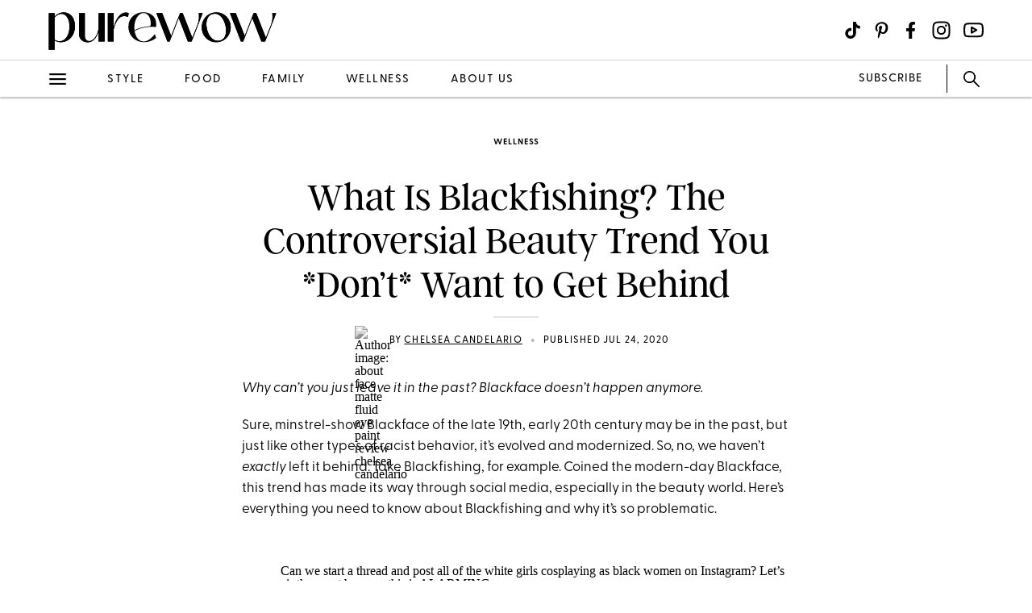

--- FILE ---
content_type: application/javascript; charset=UTF-8
request_url: https://www.purewow.com/static/vendor.js
body_size: 54507
content:
var vendor_bfba89ba002dbae794d6=function(e){var t={};function n(r){if(t[r])return t[r].exports;var o=t[r]={i:r,l:!1,exports:{}};return e[r].call(o.exports,o,o.exports,n),o.l=!0,o.exports}return n.m=e,n.c=t,n.d=function(e,t,r){n.o(e,t)||Object.defineProperty(e,t,{enumerable:!0,get:r})},n.r=function(e){"undefined"!=typeof Symbol&&Symbol.toStringTag&&Object.defineProperty(e,Symbol.toStringTag,{value:"Module"}),Object.defineProperty(e,"__esModule",{value:!0})},n.t=function(e,t){if(1&t&&(e=n(e)),8&t)return e;if(4&t&&"object"==typeof e&&e&&e.__esModule)return e;var r=Object.create(null);if(n.r(r),Object.defineProperty(r,"default",{enumerable:!0,value:e}),2&t&&"string"!=typeof e)for(var o in e)n.d(r,o,function(t){return e[t]}.bind(null,o));return r},n.n=function(e){var t=e&&e.__esModule?function(){return e.default}:function(){return e};return n.d(t,"a",t),t},n.o=function(e,t){return Object.prototype.hasOwnProperty.call(e,t)},n.p="",n(n.s=45)}([function(e,t,n){e.exports=n(51)()},function(e,t,n){"use strict";Object.defineProperty(t,"__esModule",{value:!0});var r=n(28);Object.defineProperty(t,"connectRoutes",{enumerable:!0,get:function(){return s(r).default}}),Object.defineProperty(t,"push",{enumerable:!0,get:function(){return r.push}}),Object.defineProperty(t,"replace",{enumerable:!0,get:function(){return r.replace}}),Object.defineProperty(t,"back",{enumerable:!0,get:function(){return r.back}}),Object.defineProperty(t,"next",{enumerable:!0,get:function(){return r.next}}),Object.defineProperty(t,"go",{enumerable:!0,get:function(){return r.go}}),Object.defineProperty(t,"canGo",{enumerable:!0,get:function(){return r.canGo}}),Object.defineProperty(t,"canGoBack",{enumerable:!0,get:function(){return r.canGoBack}}),Object.defineProperty(t,"canGoForward",{enumerable:!0,get:function(){return r.canGoForward}}),Object.defineProperty(t,"prevPath",{enumerable:!0,get:function(){return r.prevPath}}),Object.defineProperty(t,"nextPath",{enumerable:!0,get:function(){return r.nextPath}}),Object.defineProperty(t,"history",{enumerable:!0,get:function(){return r.history}}),Object.defineProperty(t,"scrollBehavior",{enumerable:!0,get:function(){return r.scrollBehavior}}),Object.defineProperty(t,"updateScroll",{enumerable:!0,get:function(){return r.updateScroll}}),Object.defineProperty(t,"selectLocationState",{enumerable:!0,get:function(){return r.selectLocationState}}),Object.defineProperty(t,"getOptions",{enumerable:!0,get:function(){return r.getOptions}});var o=n(78);Object.defineProperty(t,"redirect",{enumerable:!0,get:function(){return s(o).default}});var i=n(33);Object.defineProperty(t,"actionToPath",{enumerable:!0,get:function(){return s(i).default}});var a=n(14);Object.defineProperty(t,"pathToAction",{enumerable:!0,get:function(){return s(a).default}});var u=n(31);Object.defineProperty(t,"isLocationAction",{enumerable:!0,get:function(){return s(u).default}});var l=n(34);Object.defineProperty(t,"setKind",{enumerable:!0,get:function(){return s(l).default}});var c=n(79);function s(e){return e&&e.__esModule?e:{default:e}}Object.defineProperty(t,"addRoutes",{enumerable:!0,get:function(){return s(c).default}});t.NOT_FOUND="@@redux-first-router/NOT_FOUND",t.ADD_ROUTES="@@redux-first-router/ADD_ROUTES"},function(e,t,n){"use strict";e.exports=n(46)},function(e,t,n){"use strict";n.r(t),n.d(t,"subscriptionShape",(function(){return i})),n.d(t,"storeShape",(function(){return a}));var r=n(0),o=n.n(r),i=o.a.shape({trySubscribe:o.a.func.isRequired,tryUnsubscribe:o.a.func.isRequired,notifyNestedSubs:o.a.func.isRequired,isSubscribed:o.a.func.isRequired}),a=o.a.shape({subscribe:o.a.func.isRequired,dispatch:o.a.func.isRequired,getState:o.a.func.isRequired})},function(e,t,n){"use strict";function r(){return(r=Object.assign||function(e){for(var t=1;t<arguments.length;t++){var n=arguments[t];for(var r in n)Object.prototype.hasOwnProperty.call(n,r)&&(e[r]=n[r])}return e}).apply(this,arguments)}n.r(t),n.d(t,"default",(function(){return r}))},function(e,t,n){"use strict";n.r(t),n.d(t,"wrapMapToPropsConstant",(function(){return r})),n.d(t,"getDependsOnOwnProps",(function(){return o})),n.d(t,"wrapMapToPropsFunc",(function(){return i}));n(27);function r(e){return function(t,n){var r=e(t,n);function o(){return r}return o.dependsOnOwnProps=!1,o}}function o(e){return null!==e.dependsOnOwnProps&&void 0!==e.dependsOnOwnProps?Boolean(e.dependsOnOwnProps):1!==e.length}function i(e,t){return function(t,n){n.displayName;var r=function(e,t){return r.dependsOnOwnProps?r.mapToProps(e,t):r.mapToProps(e)};return r.dependsOnOwnProps=!0,r.mapToProps=function(t,n){r.mapToProps=e,r.dependsOnOwnProps=o(e);var i=r(t,n);return"function"==typeof i&&(r.mapToProps=i,r.dependsOnOwnProps=o(i),i=r(t,n)),i},r}}},function(e,t,n){"use strict";function r(e){"undefined"!=typeof console&&"function"==typeof console.error&&console.error(e);try{throw new Error(e)}catch(e){}}n.r(t),n.d(t,"default",(function(){return r}))},function(e,t,n){"use strict";function r(e,t){if(null==e)return{};var n,r,o={},i=Object.keys(e);for(r=0;r<i.length;r++)n=i[r],t.indexOf(n)>=0||(o[n]=e[n]);return o}n.r(t),n.d(t,"default",(function(){return r}))},function(e,t,n){"use strict";e.exports=function(e,t,n,r,o,i,a,u){if(!e){var l;if(void 0===t)l=new Error("Minified exception occurred; use the non-minified dev environment for the full error message and additional helpful warnings.");else{var c=[n,r,o,i,a,u],s=0;(l=new Error(t.replace(/%s/g,(function(){return c[s++]})))).name="Invariant Violation"}throw l.framesToPop=1,l}}},function(e,t,n){"use strict";n.r(t);var r=n(18);n.d(t,"Provider",(function(){return r.default})),n.d(t,"createProvider",(function(){return r.createProvider}));var o=n(15);n.d(t,"connectAdvanced",(function(){return o.default}));var i=n(26);n.d(t,"connect",(function(){return i.default}))},function(e,t,n){"use strict";t.__esModule=!0;t.addLeadingSlash=function(e){return"/"===e.charAt(0)?e:"/"+e},t.stripLeadingSlash=function(e){return"/"===e.charAt(0)?e.substr(1):e};var r=t.hasBasename=function(e,t){return new RegExp("^"+t+"(\\/|\\?|#|$)","i").test(e)};t.stripBasename=function(e,t){return r(e,t)?e.substr(t.length):e},t.stripTrailingSlash=function(e){return"/"===e.charAt(e.length-1)?e.slice(0,-1):e},t.parsePath=function(e){var t=e||"/",n="",r="",o=t.indexOf("#");-1!==o&&(r=t.substr(o),t=t.substr(0,o));var i=t.indexOf("?");return-1!==i&&(n=t.substr(i),t=t.substr(0,i)),{pathname:t,search:"?"===n?"":n,hash:"#"===r?"":r}},t.createPath=function(e){var t=e.pathname,n=e.search,r=e.hash,o=t||"/";return n&&"?"!==n&&(o+="?"===n.charAt(0)?n:"?"+n),r&&"#"!==r&&(o+="#"===r.charAt(0)?r:"#"+r),o}},function(e,t,n){"use strict";Object.defineProperty(t,"__esModule",{value:!0});var r=Object.assign||function(e){for(var t=1;t<arguments.length;t++){var n=arguments[t];for(var r in n)Object.prototype.hasOwnProperty.call(n,r)&&(e[r]=n[r])}return e};t.default=function(e,t,n,o,i){var a=t.type,u=t.payload,l=void 0===u?{}:u,c=t.meta,s=void 0===c?{}:c,f=t.query||s.query||l.query,d=e.split("?"),p=d[1];return r({},t,t.query&&{query:f},{type:a,payload:l,meta:r({},s,s.query&&{query:f},{location:{current:r({pathname:d[0],type:a,payload:l},f&&{query:f,search:p}),prev:n,kind:i,history:void 0}})})};t.nestHistory=function(e){return e.entries?{index:e.index,length:e.entries.length,entries:e.entries.slice(0)}:void 0}},function(e,t,n){"use strict";Object.defineProperty(t,"__esModule",{value:!0});var r="function"==typeof Symbol&&"symbol"==typeof Symbol.iterator?function(e){return typeof e}:function(e){return e&&"function"==typeof Symbol&&e.constructor===Symbol&&e!==Symbol.prototype?"symbol":typeof e},o=n(1),i=(n(1).babelPluginFlowReactPropTypes_proptype_RoutesMap||n(0).any,n(0).oneOfType([n(0).string,n(0).arrayOf(n(0).string),n(0).object]));Object.defineProperty(t,"babelPluginFlowReactPropTypes_proptype_To",{value:i,configurable:!0}),t.default=function(e,t){if(e&&"string"==typeof e)return e;if(Array.isArray(e))return"/"+e.join("/");if("object"===(void 0===e?"undefined":r(e))){var n=e;try{var i=(0,o.getOptions)().querySerializer;return(0,o.actionToPath)(n,t,i)}catch(e){return"#"}}return"#"}},function(e,t,n){"use strict";n.r(t),n.d(t,"createStore",(function(){return u})),n.d(t,"combineReducers",(function(){return c})),n.d(t,"bindActionCreators",(function(){return f})),n.d(t,"applyMiddleware",(function(){return y})),n.d(t,"compose",(function(){return h})),n.d(t,"__DO_NOT_USE__ActionTypes",(function(){return i}));var r=n(23),o=function(){return Math.random().toString(36).substring(7).split("").join(".")},i={INIT:"@@redux/INIT"+o(),REPLACE:"@@redux/REPLACE"+o(),PROBE_UNKNOWN_ACTION:function(){return"@@redux/PROBE_UNKNOWN_ACTION"+o()}};function a(e){if("object"!=typeof e||null===e)return!1;for(var t=e;null!==Object.getPrototypeOf(t);)t=Object.getPrototypeOf(t);return Object.getPrototypeOf(e)===t}function u(e,t,n){var o;if("function"==typeof t&&"function"==typeof n||"function"==typeof n&&"function"==typeof arguments[3])throw new Error("It looks like you are passing several store enhancers to createStore(). This is not supported. Instead, compose them together to a single function");if("function"==typeof t&&void 0===n&&(n=t,t=void 0),void 0!==n){if("function"!=typeof n)throw new Error("Expected the enhancer to be a function.");return n(u)(e,t)}if("function"!=typeof e)throw new Error("Expected the reducer to be a function.");var l=e,c=t,s=[],f=s,d=!1;function p(){f===s&&(f=s.slice())}function h(){if(d)throw new Error("You may not call store.getState() while the reducer is executing. The reducer has already received the state as an argument. Pass it down from the top reducer instead of reading it from the store.");return c}function y(e){if("function"!=typeof e)throw new Error("Expected the listener to be a function.");if(d)throw new Error("You may not call store.subscribe() while the reducer is executing. If you would like to be notified after the store has been updated, subscribe from a component and invoke store.getState() in the callback to access the latest state. See https://redux.js.org/api-reference/store#subscribe(listener) for more details.");var t=!0;return p(),f.push(e),function(){if(t){if(d)throw new Error("You may not unsubscribe from a store listener while the reducer is executing. See https://redux.js.org/api-reference/store#subscribe(listener) for more details.");t=!1,p();var n=f.indexOf(e);f.splice(n,1)}}}function m(e){if(!a(e))throw new Error("Actions must be plain objects. Use custom middleware for async actions.");if(void 0===e.type)throw new Error('Actions may not have an undefined "type" property. Have you misspelled a constant?');if(d)throw new Error("Reducers may not dispatch actions.");try{d=!0,c=l(c,e)}finally{d=!1}for(var t=s=f,n=0;n<t.length;n++){(0,t[n])()}return e}function v(e){if("function"!=typeof e)throw new Error("Expected the nextReducer to be a function.");l=e,m({type:i.REPLACE})}function b(){var e,t=y;return(e={subscribe:function(e){if("object"!=typeof e||null===e)throw new TypeError("Expected the observer to be an object.");function n(){e.next&&e.next(h())}return n(),{unsubscribe:t(n)}}})[r.default]=function(){return this},e}return m({type:i.INIT}),(o={dispatch:m,subscribe:y,getState:h,replaceReducer:v})[r.default]=b,o}function l(e,t){var n=t&&t.type;return"Given "+(n&&'action "'+String(n)+'"'||"an action")+', reducer "'+e+'" returned undefined. To ignore an action, you must explicitly return the previous state. If you want this reducer to hold no value, you can return null instead of undefined.'}function c(e){for(var t=Object.keys(e),n={},r=0;r<t.length;r++){var o=t[r];0,"function"==typeof e[o]&&(n[o]=e[o])}var a,u=Object.keys(n);try{!function(e){Object.keys(e).forEach((function(t){var n=e[t];if(void 0===n(void 0,{type:i.INIT}))throw new Error('Reducer "'+t+"\" returned undefined during initialization. If the state passed to the reducer is undefined, you must explicitly return the initial state. The initial state may not be undefined. If you don't want to set a value for this reducer, you can use null instead of undefined.");if(void 0===n(void 0,{type:i.PROBE_UNKNOWN_ACTION()}))throw new Error('Reducer "'+t+"\" returned undefined when probed with a random type. Don't try to handle "+i.INIT+' or other actions in "redux/*" namespace. They are considered private. Instead, you must return the current state for any unknown actions, unless it is undefined, in which case you must return the initial state, regardless of the action type. The initial state may not be undefined, but can be null.')}))}(n)}catch(e){a=e}return function(e,t){if(void 0===e&&(e={}),a)throw a;for(var r=!1,o={},i=0;i<u.length;i++){var c=u[i],s=n[c],f=e[c],d=s(f,t);if(void 0===d){var p=l(c,t);throw new Error(p)}o[c]=d,r=r||d!==f}return r?o:e}}function s(e,t){return function(){return t(e.apply(this,arguments))}}function f(e,t){if("function"==typeof e)return s(e,t);if("object"!=typeof e||null===e)throw new Error("bindActionCreators expected an object or a function, instead received "+(null===e?"null":typeof e)+'. Did you write "import ActionCreators from" instead of "import * as ActionCreators from"?');for(var n=Object.keys(e),r={},o=0;o<n.length;o++){var i=n[o],a=e[i];"function"==typeof a&&(r[i]=s(a,t))}return r}function d(e,t,n){return t in e?Object.defineProperty(e,t,{value:n,enumerable:!0,configurable:!0,writable:!0}):e[t]=n,e}function p(e){for(var t=1;t<arguments.length;t++){var n=null!=arguments[t]?arguments[t]:{},r=Object.keys(n);"function"==typeof Object.getOwnPropertySymbols&&(r=r.concat(Object.getOwnPropertySymbols(n).filter((function(e){return Object.getOwnPropertyDescriptor(n,e).enumerable})))),r.forEach((function(t){d(e,t,n[t])}))}return e}function h(){for(var e=arguments.length,t=new Array(e),n=0;n<e;n++)t[n]=arguments[n];return 0===t.length?function(e){return e}:1===t.length?t[0]:t.reduce((function(e,t){return function(){return e(t.apply(void 0,arguments))}}))}function y(){for(var e=arguments.length,t=new Array(e),n=0;n<e;n++)t[n]=arguments[n];return function(e){return function(){var n=e.apply(void 0,arguments),r=function(){throw new Error("Dispatching while constructing your middleware is not allowed. Other middleware would not be applied to this dispatch.")},o={getState:n.getState,dispatch:function(){return r.apply(void 0,arguments)}},i=t.map((function(e){return e(o)}));return p({},n,{dispatch:r=h.apply(void 0,i)(n.dispatch)})}}}},function(e,t,n){"use strict";Object.defineProperty(t,"__esModule",{value:!0});var r,o=Object.assign||function(e){for(var t=1;t<arguments.length;t++){var n=arguments[t];for(var r in n)Object.prototype.hasOwnProperty.call(n,r)&&(e[r]=n[r])}return e},i="function"==typeof Symbol&&"symbol"==typeof Symbol.iterator?function(e){return typeof e}:function(e){return e&&"function"==typeof Symbol&&e.constructor===Symbol&&e!==Symbol.prototype?"symbol":typeof e},a=n(20),u=n(10),l=n(1),c=n(65),s=(r=c)&&r.__esModule?r:{default:r};t.default=function(e,t,n){var r=arguments.length>3&&void 0!==arguments[3]?arguments[3]:(0,l.getOptions)().basename,c=arguments.length>4&&void 0!==arguments[4]?arguments[4]:(0,l.getOptions)().strict,d=e.split("?"),p=d[1],h=p&&n&&n.parse(p),y=(0,s.default)(t),m=Object.keys(t);e=r?(0,u.stripBasename)(d[0],r):d[0];for(var v=0,b=void 0,g=void 0;!b&&v<y.length;){var w="string"==typeof y[v]?y[v]:y[v].path;if(w){var x=(0,a.compilePath)(w,{strict:c}),S=x.re,T=x.keys;b=S.exec(e),g=T,v++}else v++}if(b){v--;var k="object"===i(y[v])&&y[v].capitalizedWords,P="object"===i(y[v])&&y[v].coerceNumbers,_=y[v]&&"function"==typeof y[v].fromPath&&y[v].fromPath,E="object"===i(y[v])&&y[v].meta,C=m[v],O=(g||[]).reduce((function(e,t,n){var r=b&&b[n+1];return"string"==typeof r&&(_?r=_&&_(r,t.name):P&&f(r)?r=parseFloat(r):k&&(r=r.replace(/-/g," ").replace(/\b\w/g,(function(e){return e.toUpperCase()})))),e[t.name]=r,e}),{}),j=o({},E?{meta:E}:{},h?{query:h}:{});return{type:C,payload:O,meta:j}}var N=o({notFoundPath:e},h?{query:h}:{});return{type:l.NOT_FOUND,payload:{},meta:N}};var f=function(e){return/^\d+$/.test(e)}},function(e,t,n){"use strict";n.r(t),n.d(t,"default",(function(){return b}));var r=n(16),o=n(22),i=n(4),a=n(7),u=n(36),l=n.n(u),c=n(8),s=n.n(c),f=n(2),d=n(37),p=n(38),h=n(3),y=0,m={};function v(){}function b(e,t){var n,u;void 0===t&&(t={});var c=t,b=c.getDisplayName,g=void 0===b?function(e){return"ConnectAdvanced("+e+")"}:b,w=c.methodName,x=void 0===w?"connectAdvanced":w,S=c.renderCountProp,T=void 0===S?void 0:S,k=c.shouldHandleStateChanges,P=void 0===k||k,_=c.storeKey,E=void 0===_?"store":_,C=c.withRef,O=void 0!==C&&C,j=Object(a.default)(c,["getDisplayName","methodName","renderCountProp","shouldHandleStateChanges","storeKey","withRef"]),N=E+"Subscription",M=y++,R=((n={})[E]=h.storeShape,n[N]=h.subscriptionShape,n),U=((u={})[N]=h.subscriptionShape,u);return function(t){s()(Object(d.isValidElementType)(t),"You must pass a component to the function returned by "+x+". Instead received "+JSON.stringify(t));var n=t.displayName||t.name||"Component",a=g(n),u=Object(i.default)({},j,{getDisplayName:g,methodName:x,renderCountProp:T,shouldHandleStateChanges:P,storeKey:E,withRef:O,displayName:a,wrappedComponentName:n,WrappedComponent:t}),c=function(n){function l(e,t){var r;return(r=n.call(this,e,t)||this).version=M,r.state={},r.renderCount=0,r.store=e[E]||t[E],r.propsMode=Boolean(e[E]),r.setWrappedInstance=r.setWrappedInstance.bind(Object(o.default)(Object(o.default)(r))),s()(r.store,'Could not find "'+E+'" in either the context or props of "'+a+'". Either wrap the root component in a <Provider>, or explicitly pass "'+E+'" as a prop to "'+a+'".'),r.initSelector(),r.initSubscription(),r}Object(r.default)(l,n);var c=l.prototype;return c.getChildContext=function(){var e,t=this.propsMode?null:this.subscription;return(e={})[N]=t||this.context[N],e},c.componentDidMount=function(){P&&(this.subscription.trySubscribe(),this.selector.run(this.props),this.selector.shouldComponentUpdate&&this.forceUpdate())},c.componentWillReceiveProps=function(e){this.selector.run(e)},c.shouldComponentUpdate=function(){return this.selector.shouldComponentUpdate},c.componentWillUnmount=function(){this.subscription&&this.subscription.tryUnsubscribe(),this.subscription=null,this.notifyNestedSubs=v,this.store=null,this.selector.run=v,this.selector.shouldComponentUpdate=!1},c.getWrappedInstance=function(){return s()(O,"To access the wrapped instance, you need to specify { withRef: true } in the options argument of the "+x+"() call."),this.wrappedInstance},c.setWrappedInstance=function(e){this.wrappedInstance=e},c.initSelector=function(){var t=e(this.store.dispatch,u);this.selector=function(e,t){var n={run:function(r){try{var o=e(t.getState(),r);(o!==n.props||n.error)&&(n.shouldComponentUpdate=!0,n.props=o,n.error=null)}catch(e){n.shouldComponentUpdate=!0,n.error=e}}};return n}(t,this.store),this.selector.run(this.props)},c.initSubscription=function(){if(P){var e=(this.propsMode?this.props:this.context)[N];this.subscription=new p.default(this.store,e,this.onStateChange.bind(this)),this.notifyNestedSubs=this.subscription.notifyNestedSubs.bind(this.subscription)}},c.onStateChange=function(){this.selector.run(this.props),this.selector.shouldComponentUpdate?(this.componentDidUpdate=this.notifyNestedSubsOnComponentDidUpdate,this.setState(m)):this.notifyNestedSubs()},c.notifyNestedSubsOnComponentDidUpdate=function(){this.componentDidUpdate=void 0,this.notifyNestedSubs()},c.isSubscribed=function(){return Boolean(this.subscription)&&this.subscription.isSubscribed()},c.addExtraProps=function(e){if(!(O||T||this.propsMode&&this.subscription))return e;var t=Object(i.default)({},e);return O&&(t.ref=this.setWrappedInstance),T&&(t[T]=this.renderCount++),this.propsMode&&this.subscription&&(t[N]=this.subscription),t},c.render=function(){var e=this.selector;if(e.shouldComponentUpdate=!1,e.error)throw e.error;return Object(f.createElement)(t,this.addExtraProps(e.props))},l}(f.Component);return c.WrappedComponent=t,c.displayName=a,c.childContextTypes=U,c.contextTypes=R,c.propTypes=R,l()(c,t)}}},function(e,t,n){"use strict";function r(e,t){e.prototype=Object.create(t.prototype),e.prototype.constructor=e,e.__proto__=t}n.r(t),n.d(t,"default",(function(){return r}))},function(e,t,n){"use strict";n.r(t),n.d(t,"default",(function(){return i}));var r=Object.prototype.hasOwnProperty;function o(e,t){return e===t?0!==e||0!==t||1/e==1/t:e!=e&&t!=t}function i(e,t){if(o(e,t))return!0;if("object"!=typeof e||null===e||"object"!=typeof t||null===t)return!1;var n=Object.keys(e),i=Object.keys(t);if(n.length!==i.length)return!1;for(var a=0;a<n.length;a++)if(!r.call(t,n[a])||!o(e[n[a]],t[n[a]]))return!1;return!0}},function(e,t,n){"use strict";n.r(t),n.d(t,"createProvider",(function(){return l}));var r=n(16),o=n(2),i=n(0),a=n.n(i),u=n(3);n(6);function l(e){var t;void 0===e&&(e="store");var n=e+"Subscription",i=function(t){Object(r.default)(a,t);var i=a.prototype;function a(n,r){var o;return(o=t.call(this,n,r)||this)[e]=n.store,o}return i.getChildContext=function(){var t;return(t={})[e]=this[e],t[n]=null,t},i.render=function(){return o.Children.only(this.props.children)},a}(o.Component);return i.propTypes={store:u.storeShape.isRequired,children:a.a.element.isRequired},i.childContextTypes=((t={})[e]=u.storeShape.isRequired,t[n]=u.subscriptionShape,t),i}t.default=l()},function(e,t,n){"use strict";e.exports=function(){}},function(e,t,n){"use strict";Object.defineProperty(t,"__esModule",{value:!0}),t.compileParamsToPath=t.compilePath=void 0;var r,o=n(63),i=(r=o)&&r.__esModule?r:{default:r};function a(e){return Array.isArray(e)?e:Array.from(e)}var u={},l=0,c=t.compilePath=function(e){var t=arguments.length>1&&void 0!==arguments[1]?arguments[1]:{},n=t.end,r=void 0===n||n,o=t.strict,a=void 0!==o&&o,c=(r?"t":"f")+(a?"t":"f"),s=u[c]||(u[c]={});if(s[e])return s[e];var f=[],d=(0,i.default)(e,f,t),p={re:d,keys:f};return l<1e4&&(s[e]=p,l++),p},s={};t.compileParamsToPath=function(e){var t=arguments.length>1&&void 0!==arguments[1]?arguments[1]:{},n=s[e]||i.default.compile(e);return s[e]=n,n(t)};t.default=function(e){var t=arguments.length>1&&void 0!==arguments[1]?arguments[1]:{};"string"==typeof t&&(t={path:t,exact:!1,strict:!1});var n=t,r=n.path,o=void 0===r?"/":r,i=n.exact,u=void 0!==i&&i,l=n.strict,s=void 0!==l&&l,f=c(o,{end:u,strict:s}),d=f.re,p=f.keys,h=d.exec(e);if(!h)return null;var y=a(h),m=y[0],v=y.slice(1),b=e===m;return u&&!b?null:{path:o,url:"/"===o&&""===m?"/":m,isExact:b,params:p.reduce((function(e,t,n){return e[t.name]=v[n],e}),{})}}},function(e,t,n){"use strict";Object.defineProperty(t,"__esModule",{value:!0});var r="function"==typeof Symbol&&"symbol"==typeof Symbol.iterator?function(e){return typeof e}:function(e){return e&&"function"==typeof Symbol&&e.constructor===Symbol&&e!==Symbol.prototype?"symbol":typeof e},o=n(1),i=(n(1).babelPluginFlowReactPropTypes_proptype_RoutesMap||n(0).any,n(12).babelPluginFlowReactPropTypes_proptype_To||n(0).any,n(0).oneOfType([n(0).oneOf([!1]),n(0).func]));Object.defineProperty(t,"babelPluginFlowReactPropTypes_proptype_OnClick",{value:i,configurable:!0}),t.default=function(e,t,n,r,i,l,c,s,f){var d=!0;n&&(d=void 0===(d=n(f))||d);var p=f.defaultPrevented;if(!i&&f&&f.preventDefault&&!u(f)&&f.preventDefault(),d&&r&&!i&&!p&&0===f.button&&!u(f)){var h=(0,o.getOptions)().querySerializer,y=a(c)?c:(0,o.pathToAction)(e,t,h);l(y=s?(0,o.redirect)(y):y)}};var a=function(e){return"object"===(void 0===e?"undefined":r(e))&&!Array.isArray(e)},u=function(e){return!!(e.metaKey||e.altKey||e.ctrlKey||e.shiftKey)}},function(e,t,n){"use strict";function r(e){if(void 0===e)throw new ReferenceError("this hasn't been initialised - super() hasn't been called");return e}n.r(t),n.d(t,"default",(function(){return r}))},function(e,t,n){"use strict";n.r(t),function(e,r){var o,i=n(41);o="undefined"!=typeof self?self:"undefined"!=typeof window?window:void 0!==e?e:r;var a=Object(i.default)(o);t.default=a}.call(this,n(25),n(56)(e))},function(e,t,n){"use strict";
/*
object-assign
(c) Sindre Sorhus
@license MIT
*/var r=Object.getOwnPropertySymbols,o=Object.prototype.hasOwnProperty,i=Object.prototype.propertyIsEnumerable;function a(e){if(null==e)throw new TypeError("Object.assign cannot be called with null or undefined");return Object(e)}e.exports=function(){try{if(!Object.assign)return!1;var e=new String("abc");if(e[5]="de","5"===Object.getOwnPropertyNames(e)[0])return!1;for(var t={},n=0;n<10;n++)t["_"+String.fromCharCode(n)]=n;if("0123456789"!==Object.getOwnPropertyNames(t).map((function(e){return t[e]})).join(""))return!1;var r={};return"abcdefghijklmnopqrst".split("").forEach((function(e){r[e]=e})),"abcdefghijklmnopqrst"===Object.keys(Object.assign({},r)).join("")}catch(e){return!1}}()?Object.assign:function(e,t){for(var n,u,l=a(e),c=1;c<arguments.length;c++){for(var s in n=Object(arguments[c]))o.call(n,s)&&(l[s]=n[s]);if(r){u=r(n);for(var f=0;f<u.length;f++)i.call(n,u[f])&&(l[u[f]]=n[u[f]])}}return l}},function(e,t){var n;n=function(){return this}();try{n=n||new Function("return this")()}catch(e){"object"==typeof window&&(n=window)}e.exports=n},function(e,t,n){"use strict";n.r(t),n.d(t,"createConnect",(function(){return p}));var r=n(4),o=n(7),i=n(15),a=n(17),u=n(39),l=n(42),c=n(43),s=n(44);function f(e,t,n){for(var r=t.length-1;r>=0;r--){var o=t[r](e);if(o)return o}return function(t,r){throw new Error("Invalid value of type "+typeof e+" for "+n+" argument when connecting component "+r.wrappedComponentName+".")}}function d(e,t){return e===t}function p(e){var t=void 0===e?{}:e,n=t.connectHOC,p=void 0===n?i.default:n,h=t.mapStateToPropsFactories,y=void 0===h?l.default:h,m=t.mapDispatchToPropsFactories,v=void 0===m?u.default:m,b=t.mergePropsFactories,g=void 0===b?c.default:b,w=t.selectorFactory,x=void 0===w?s.default:w;return function(e,t,n,i){void 0===i&&(i={});var u=i,l=u.pure,c=void 0===l||l,s=u.areStatesEqual,h=void 0===s?d:s,m=u.areOwnPropsEqual,b=void 0===m?a.default:m,w=u.areStatePropsEqual,S=void 0===w?a.default:w,T=u.areMergedPropsEqual,k=void 0===T?a.default:T,P=Object(o.default)(u,["pure","areStatesEqual","areOwnPropsEqual","areStatePropsEqual","areMergedPropsEqual"]),_=f(e,y,"mapStateToProps"),E=f(t,v,"mapDispatchToProps"),C=f(n,g,"mergeProps");return p(x,Object(r.default)({methodName:"connect",getDisplayName:function(e){return"Connect("+e+")"},shouldHandleStateChanges:Boolean(e),initMapStateToProps:_,initMapDispatchToProps:E,initMergeProps:C,pure:c,areStatesEqual:h,areOwnPropsEqual:b,areStatePropsEqual:S,areMergedPropsEqual:k},P))}}t.default=p()},function(e,t,n){"use strict";n.r(t),n.d(t,"default",(function(){return i}));var r=n(40),o=n(6);function i(e,t,n){Object(r.default)(e)||Object(o.default)(n+"() in "+t+" must return a plain object. Instead received "+e+".")}},function(e,t,n){"use strict";Object.defineProperty(t,"__esModule",{value:!0}),t.getOptions=t.selectLocationState=t.updateScroll=t.scrollBehavior=t.history=t.nextPath=t.prevPath=t.canGoForward=t.canGoBack=t.canGo=t.go=t.next=t.back=t.replace=t.push=void 0;var r="function"==typeof Symbol&&"symbol"==typeof Symbol.iterator?function(e){return typeof e}:function(e){return e&&"function"==typeof Symbol&&e.constructor===Symbol&&e!==Symbol.prototype?"symbol":typeof e},o=Object.assign||function(e){for(var t=1;t<arguments.length;t++){var n=arguments[t];for(var r in n)Object.prototype.hasOwnProperty.call(n,r)&&(e[r]=n[r])}return e},i=E(n(58)),a=E(n(62)),u=n(10),l=E(n(14)),c=n(11),s=E(n(31)),f=E(n(66)),d=E(n(32)),p=E(n(67)),h=n(68),y=E(h),m=E(n(69)),v=E(n(70)),b=E(n(71)),g=E(n(72)),w=n(73),x=E(n(74)),S=E(n(75)),T=E(n(76)),k=n(77),P=E(k),_=n(1);function E(e){return e&&e.__esModule?e:{default:e}}t.default=function(){var e=arguments.length>0&&void 0!==arguments[0]?arguments[0]:{},t=arguments.length>1&&void 0!==arguments[1]?arguments[1]:{};var n=t.notFoundPath,E=void 0===n?"/not-found":n,R=t.scrollTop,U=void 0!==R&&R,A=t.location,D=t.title,I=t.onBeforeChange,F=t.onAfterChange,L=t.onBackNext,z=t.restoreScroll,B=t.initialDispatch,W=void 0===B||B,$=t.querySerializer,q=t.displayConfirmLeave,H=t.extra;M=t,(0,w.setDisplayConfirmLeave)(q),t.basename&&(t.basename=(0,u.stripTrailingSlash)((0,u.addLeadingSlash)(t.basename)));var V=g.default&&!0,Q=V?i.default:a.default,K=t.createHistory||Q,Y=t.initialEntries||"/",G="string"==typeof Y?[Y]:Y,X=K({basename:t.basename,initialEntries:G,getUserConfirmation:w.getUserConfirmation}),J=(0,b.default)(X.location),Z={pathname:"",type:"",payload:{}},ee="function"==typeof A?A:A?function(e){return e[A]}:function(e){return e.location},te="function"==typeof D?D:D?function(e){return e[D]}:function(e){return e.title},ne=z&&z(X),re=(0,l.default)(J,e,$),oe=re.type,ie=re.payload,ae=re.meta,ue=(0,k.getInitialState)(J,ae,oe,ie,e,X),le=ue,ce={},se=1,fe=(0,P.default)(ue,e),de={action:re,extra:H},pe=(0,v.default)(e,ee,de),he=function(){return Ee&&Ee()},ye=(0,h.getDocument)(),me=void 0,ve=void 0,be=void 0,ge=void 0,we=void 0;t.navigators&&(me=t.navigators.navigators,ve=t.navigators.patchNavigators,be=t.navigators.actionToNavigation,ge=t.navigators.navigationToAction,ve(me));var xe=function(t){return function(n){return function(i){if(i.error)return n(i);if(i.type===_.ADD_ROUTES)return e=o({},e,i.payload.routes),n(i);var a=void 0;if(me&&0===i.type.indexOf("Navigation/")){var u=ge(me,t,e,i);a=u.navigationAction,i=u.action}var l=e[i.type];if("object"===(void 0===l?"undefined":r(l))&&!l.path){var c=n(i);return(0,m.default)(t.dispatch,t.getState,l,ee,{action:c,extra:H}),c}i.type!==_.NOT_FOUND||(0,s.default)(i)?l&&!(0,s.default)(i)&&(i=(0,S.default)(i,e,Z,X,E,$)):i=(0,T.default)(i,ee(t.getState()),Z,X,E),me&&(i=be(me,i,a,l));var f=void 0;if((l||i.type===_.NOT_FOUND)&&i.meta&&(f=Se(t,X,i)),!f){var d=n(i);return(l||i.type===_.NOT_FOUND)&&Te(t,l,d),d}}}},Se=function(e,t,n){var r=n.meta.location;if(Ce){var o=Ce(r.current);if(o)return(0,w.confirmUI)(o,e,n),!0;Ce=null}if(I){var i=void 0,a={action:n,extra:H};if(I((function(t){(0,f.default)(t)&&(i=!0,Z=r.current,(0,b.default)(r.current)===J||(0,d.default)()||(we="onBeforeChange"));return e.dispatch(t)}),e.getState,a),i)return!0}le=ee(e.getState()),Z=r.current,se=t.length,ke(r,t),(0,p.default)()&&(r.history=(0,c.nestHistory)(t))},Te=function(e,t,n){var o=e.dispatch,i=e.getState(),a=ee(i).kind,u=te(i),l={action:n,extra:H};if(ce=ee(i),"object"===(void 0===t?"undefined":r(t))){var c=!1;if((0,m.default)((function(t){return(0,f.default)(t)&&(c=!0),e.dispatch(t)}),e.getState,t,ee,l),c)return}F&&F(o,e.getState,l),(0,d.default)()||(a&&("function"==typeof L&&/back|next|pop/.test(a)&&L(o,e.getState,l),setTimeout((function(){if((0,y.default)(ye,u),U)return window.scrollTo(0,0);j(!1)}))),"object"===(void 0===t?"undefined":r(t))&&t.confirmLeave&&(Ce=(0,w.createConfirm)(t.confirmLeave,e,ee,X,$,(function(){return Ce=null}))))},ke=function(e,t){var n=(0,b.default)(e.current);if(n!==J){J=n;var r=e.kind;if(!(r&&/back|next|pop|stealth/.test(r)))t["redirect"===r&&"onBeforeChange"!==we?"replace":"push"](J)}},Pe=function(t){return function(n,o,i){!(0,d.default)()&&o&&ee(o)&&(ee(o).routesMap=e);var a=t(n,o,i),u=a.getState(),l=u&&ee(u);if(!l||!l.pathname)throw new Error("[redux-first-router] you must provide the key of the location\n        reducer state and properly assigned the location reducer to that key.");if(X.listen(_e.bind(null,a)),!l.hasSSR||(0,d.default)())Ee=function(){var t=(0,x.default)(J,e,Z,X,"load",$);a.dispatch(t)},!1!==W&&Ee();else{Z=l;var c=e[l.type];"object"===(void 0===c?"undefined":r(c))&&c.confirmLeave&&(Ce=(0,w.createConfirm)(c.confirmLeave,a,ee,X,$,(function(){return Ce=null})))}return(0,d.default)()||setTimeout((function(){return j(!1)})),a}},_e=function(t,n,r){var o=(0,b.default)(n);if(o!==J){var i="REPLACE"===r?"redirect":r,a=(0,x.default)(o,e,Z,X,i.toLowerCase(),$,J,se);J=o,t.dispatch(a)}};C=X,O=ne,N=ee;var Ee=void 0,Ce=void 0;return j=function(){var e=!(arguments.length>0&&void 0!==arguments[0])||arguments[0];ne&&(!e&&ne.manual||ne.updateScroll(le,ce))},{reducer:fe,middleware:xe,enhancer:Pe,thunk:pe,initialDispatch:he,_middlewareAttemptChangeUrl:ke,_afterRouteChange:Te,_historyAttemptDispatchAction:_e,windowDocument:ye,history:X}};var C=void 0,O=void 0,j=void 0,N=void 0,M=void 0;t.push=function(e){return C.push(e)},t.replace=function(e){return C.replace(e)},t.back=function(){return C.goBack()},t.next=function(){return C.goForward()},t.go=function(e){return C.go(e)},t.canGo=function(e){return C.canGo(e)},t.canGoBack=function(){return!(!C.entries||!C.entries[C.index-1])},t.canGoForward=function(){return!(!C.entries||!C.entries[C.index+1])},t.prevPath=function(){var e=C.entries[C.index-1];return e&&e.pathname},t.nextPath=function(){var e=C.entries[C.index+1];return e&&e.pathname},t.history=function(){return C},t.scrollBehavior=function(){return O},t.updateScroll=function(){return j&&j()},t.selectLocationState=function(e){return N(e)},t.getOptions=function(){return M||{}}},function(e,t,n){"use strict";t.__esModule=!0,t.locationsAreEqual=t.createLocation=void 0;var r=Object.assign||function(e){for(var t=1;t<arguments.length;t++){var n=arguments[t];for(var r in n)Object.prototype.hasOwnProperty.call(n,r)&&(e[r]=n[r])}return e},o=u(n(59)),i=u(n(60)),a=n(10);function u(e){return e&&e.__esModule?e:{default:e}}t.createLocation=function(e,t,n,i){var u=void 0;"string"==typeof e?(u=(0,a.parsePath)(e)).state=t:(void 0===(u=r({},e)).pathname&&(u.pathname=""),u.search?"?"!==u.search.charAt(0)&&(u.search="?"+u.search):u.search="",u.hash?"#"!==u.hash.charAt(0)&&(u.hash="#"+u.hash):u.hash="",void 0!==t&&void 0===u.state&&(u.state=t));try{u.pathname=decodeURI(u.pathname)}catch(e){throw e instanceof URIError?new URIError('Pathname "'+u.pathname+'" could not be decoded. This is likely caused by an invalid percent-encoding.'):e}return n&&(u.key=n),i?u.pathname?"/"!==u.pathname.charAt(0)&&(u.pathname=(0,o.default)(u.pathname,i.pathname)):u.pathname=i.pathname:u.pathname||(u.pathname="/"),u},t.locationsAreEqual=function(e,t){return e.pathname===t.pathname&&e.search===t.search&&e.hash===t.hash&&e.key===t.key&&(0,i.default)(e.state,t.state)}},function(e,t,n){"use strict";t.__esModule=!0;var r,o=n(19),i=(r=o)&&r.__esModule?r:{default:r};t.default=function(){var e=null,t=[];return{setPrompt:function(t){return(0,i.default)(null==e,"A history supports only one prompt at a time"),e=t,function(){e===t&&(e=null)}},confirmTransitionTo:function(t,n,r,o){if(null!=e){var a="function"==typeof e?e(t,n):e;"string"==typeof a?"function"==typeof r?r(a,o):((0,i.default)(!1,"A history needs a getUserConfirmation function in order to use a prompt message"),o(!0)):o(!1!==a)}else o(!0)},appendListener:function(e){var n=!0,r=function(){n&&e.apply(void 0,arguments)};return t.push(r),function(){n=!1,t=t.filter((function(e){return e!==r}))}},notifyListeners:function(){for(var e=arguments.length,n=Array(e),r=0;r<e;r++)n[r]=arguments[r];t.forEach((function(e){return e.apply(void 0,n)}))}}}},function(e,t,n){"use strict";Object.defineProperty(t,"__esModule",{value:!0}),t.default=function(e){return!!(e.meta&&e.meta.location&&e.meta.location.current)}},function(e,t,n){"use strict";Object.defineProperty(t,"__esModule",{value:!0}),t.default=function(){return"undefined"==typeof window||!!window.SSRtest}},function(e,t,n){"use strict";Object.defineProperty(t,"__esModule",{value:!0});var r="function"==typeof Symbol&&"symbol"==typeof Symbol.iterator?function(e){return typeof e}:function(e){return e&&"function"==typeof Symbol&&e.constructor===Symbol&&e!==Symbol.prototype?"symbol":typeof e},o=n(20);t.default=function(e,t,n){var a=t[e.type],u="object"===(void 0===a?"undefined":r(a))?a.path:a,l=i(a,e.payload),c=(0,o.compileParamsToPath)(u,l)||"/",s=e.query||e.meta&&e.meta.query||e.payload&&e.payload.query,f=s&&n&&n.stringify(s);return f?c+"?"+f:c};var i=function(e){var t=arguments.length>1&&void 0!==arguments[1]?arguments[1]:{};return Object.keys(t).reduce((function(n,r){var o=t[r];return n[r]=a(o,e,r),n}),{})},a=function(e,t,n){return"function"==typeof t.toPath?t.toPath(e,n):"string"==typeof e?e.includes("/")?e.split("/"):!0===t.capitalizedWords?e.replace(/ /g,"-").toLowerCase():e:"number"==typeof e?e:void 0}},function(e,t,n){"use strict";Object.defineProperty(t,"__esModule",{value:!0}),t.default=function(e,t){return e.meta=e.meta||{},e.meta.location=e.meta.location||{},e.meta.location.kind=t,e}},function(e,t,n){"use strict";Object.defineProperty(t,"__esModule",{value:!0}),t.Link=void 0;var r=Object.assign||function(e){for(var t=1;t<arguments.length;t++){var n=arguments[t];for(var r in n)Object.prototype.hasOwnProperty.call(n,r)&&(e[r]=n[r])}return e},o=f(n(2)),i=f(n(0)),a=n(9),u=n(1),l=f(n(12)),c=f(n(21)),s=f(n(82));function f(e){return e&&e.__esModule?e:{default:e}}n(13).babelPluginFlowReactPropTypes_proptype_Store||n(0).any,n(9).babelPluginFlowReactPropTypes_proptype_Connector||n(0).any;var d=n(12).babelPluginFlowReactPropTypes_proptype_To||n(0).any,p=n(21).babelPluginFlowReactPropTypes_proptype_OnClick||n(0).any,h=function(e,t){var n=t.store,i=e.to,a=e.href,f=e.redirect,d=e.replace,p=e.tagName,h=void 0===p?"a":p,y=e.children,m=e.onPress,v=e.onClick,b=e.down,g=void 0!==b&&b,w=e.shouldDispatch,x=void 0===w||w,S=e.target,T=e.dispatch,k=function(e,t){var n={};for(var r in e)t.indexOf(r)>=0||Object.prototype.hasOwnProperty.call(e,r)&&(n[r]=e[r]);return n}(e,["to","href","redirect","replace","tagName","children","onPress","onClick","down","shouldDispatch","target","dispatch"]);i=a||i;var P=(0,u.selectLocationState)(n.getState()).routesMap,_=(0,l.default)(i,P),E=c.default.bind(null,_,P,m||v,x,S,T,i,d||f),C=h,O={};return"a"===h&&_&&(O.href=_),g&&E&&(O.onMouseDown=E,O.onTouchStart=E),S&&(O.target=S),o.default.createElement(C,r({onClick:!g&&E||s.default},O,k),y)};h.propTypes={dispatch:n(0).func.isRequired,to:"function"==typeof d?d.isRequired?d.isRequired:d:n(0).shape(d).isRequired,href:"function"==typeof d?d:n(0).shape(d),redirect:n(0).bool,replace:n(0).bool,tagName:n(0).string,children:n(0).any,onPress:"function"==typeof p?p:n(0).shape(p),onClick:"function"==typeof p?p:n(0).shape(p),down:n(0).bool,shouldDispatch:n(0).bool,target:n(0).string},t.Link=h,h.contextTypes={store:i.default.object.isRequired};var y=(0,a.connect)();t.default=y(h)},function(e,t,n){"use strict";var r=n(53),o={childContextTypes:!0,contextType:!0,contextTypes:!0,defaultProps:!0,displayName:!0,getDefaultProps:!0,getDerivedStateFromError:!0,getDerivedStateFromProps:!0,mixins:!0,propTypes:!0,type:!0},i={name:!0,length:!0,prototype:!0,caller:!0,callee:!0,arguments:!0,arity:!0},a={$$typeof:!0,compare:!0,defaultProps:!0,displayName:!0,propTypes:!0,type:!0},u={};function l(e){return r.isMemo(e)?a:u[e.$$typeof]||o}u[r.ForwardRef]={$$typeof:!0,render:!0,defaultProps:!0,displayName:!0,propTypes:!0};var c=Object.defineProperty,s=Object.getOwnPropertyNames,f=Object.getOwnPropertySymbols,d=Object.getOwnPropertyDescriptor,p=Object.getPrototypeOf,h=Object.prototype;e.exports=function e(t,n,r){if("string"!=typeof n){if(h){var o=p(n);o&&o!==h&&e(t,o,r)}var a=s(n);f&&(a=a.concat(f(n)));for(var u=l(t),y=l(n),m=0;m<a.length;++m){var v=a[m];if(!(i[v]||r&&r[v]||y&&y[v]||u&&u[v])){var b=d(n,v);try{c(t,v,b)}catch(e){}}}return t}return t}},function(e,t,n){"use strict";e.exports=n(55)},function(e,t,n){"use strict";n.r(t),n.d(t,"default",(function(){return o}));var r={notify:function(){}};var o=function(){function e(e,t,n){this.store=e,this.parentSub=t,this.onStateChange=n,this.unsubscribe=null,this.listeners=r}var t=e.prototype;return t.addNestedSub=function(e){return this.trySubscribe(),this.listeners.subscribe(e)},t.notifyNestedSubs=function(){this.listeners.notify()},t.isSubscribed=function(){return Boolean(this.unsubscribe)},t.trySubscribe=function(){var e,t;this.unsubscribe||(this.unsubscribe=this.parentSub?this.parentSub.addNestedSub(this.onStateChange):this.store.subscribe(this.onStateChange),this.listeners=(e=[],t=[],{clear:function(){t=null,e=null},notify:function(){for(var n=e=t,r=0;r<n.length;r++)n[r]()},get:function(){return t},subscribe:function(n){var r=!0;return t===e&&(t=e.slice()),t.push(n),function(){r&&null!==e&&(r=!1,t===e&&(t=e.slice()),t.splice(t.indexOf(n),1))}}}))},t.tryUnsubscribe=function(){this.unsubscribe&&(this.unsubscribe(),this.unsubscribe=null,this.listeners.clear(),this.listeners=r)},e}()},function(e,t,n){"use strict";n.r(t),n.d(t,"whenMapDispatchToPropsIsFunction",(function(){return i})),n.d(t,"whenMapDispatchToPropsIsMissing",(function(){return a})),n.d(t,"whenMapDispatchToPropsIsObject",(function(){return u}));var r=n(13),o=n(5);function i(e){return"function"==typeof e?Object(o.wrapMapToPropsFunc)(e,"mapDispatchToProps"):void 0}function a(e){return e?void 0:Object(o.wrapMapToPropsConstant)((function(e){return{dispatch:e}}))}function u(e){return e&&"object"==typeof e?Object(o.wrapMapToPropsConstant)((function(t){return Object(r.bindActionCreators)(e,t)})):void 0}t.default=[i,a,u]},function(e,t,n){"use strict";function r(e){if("object"!=typeof e||null===e)return!1;var t=Object.getPrototypeOf(e);if(null===t)return!0;for(var n=t;null!==Object.getPrototypeOf(n);)n=Object.getPrototypeOf(n);return t===n}n.r(t),n.d(t,"default",(function(){return r}))},function(e,t,n){"use strict";function r(e){var t,n=e.Symbol;return"function"==typeof n?n.observable?t=n.observable:(t=n("observable"),n.observable=t):t="@@observable",t}n.r(t),n.d(t,"default",(function(){return r}))},function(e,t,n){"use strict";n.r(t),n.d(t,"whenMapStateToPropsIsFunction",(function(){return o})),n.d(t,"whenMapStateToPropsIsMissing",(function(){return i}));var r=n(5);function o(e){return"function"==typeof e?Object(r.wrapMapToPropsFunc)(e,"mapStateToProps"):void 0}function i(e){return e?void 0:Object(r.wrapMapToPropsConstant)((function(){return{}}))}t.default=[o,i]},function(e,t,n){"use strict";n.r(t),n.d(t,"defaultMergeProps",(function(){return o})),n.d(t,"wrapMergePropsFunc",(function(){return i})),n.d(t,"whenMergePropsIsFunction",(function(){return a})),n.d(t,"whenMergePropsIsOmitted",(function(){return u}));var r=n(4);n(27);function o(e,t,n){return Object(r.default)({},n,e,t)}function i(e){return function(t,n){n.displayName;var r,o=n.pure,i=n.areMergedPropsEqual,a=!1;return function(t,n,u){var l=e(t,n,u);return a?o&&i(l,r)||(r=l):(a=!0,r=l),r}}}function a(e){return"function"==typeof e?i(e):void 0}function u(e){return e?void 0:function(){return o}}t.default=[a,u]},function(e,t,n){"use strict";n.r(t),n.d(t,"impureFinalPropsSelectorFactory",(function(){return o})),n.d(t,"pureFinalPropsSelectorFactory",(function(){return i})),n.d(t,"default",(function(){return a}));var r=n(7);n(57);function o(e,t,n,r){return function(o,i){return n(e(o,i),t(r,i),i)}}function i(e,t,n,r,o){var i,a,u,l,c,s=o.areStatesEqual,f=o.areOwnPropsEqual,d=o.areStatePropsEqual,p=!1;function h(o,p){var h,y,m=!f(p,a),v=!s(o,i);return i=o,a=p,m&&v?(u=e(i,a),t.dependsOnOwnProps&&(l=t(r,a)),c=n(u,l,a)):m?(e.dependsOnOwnProps&&(u=e(i,a)),t.dependsOnOwnProps&&(l=t(r,a)),c=n(u,l,a)):v?(h=e(i,a),y=!d(h,u),u=h,y&&(c=n(u,l,a)),c):c}return function(o,s){return p?h(o,s):(u=e(i=o,a=s),l=t(r,a),c=n(u,l,a),p=!0,c)}}function a(e,t){var n=t.initMapStateToProps,a=t.initMapDispatchToProps,u=t.initMergeProps,l=Object(r.default)(t,["initMapStateToProps","initMapDispatchToProps","initMergeProps"]),c=n(e,l),s=a(e,l),f=u(e,l);return(l.pure?i:o)(c,s,f,e,l)}},function(e,t,n){e.exports=n},function(e,t,n){"use strict";
/** @license React v16.8.6
 * react.production.min.js
 *
 * Copyright (c) Facebook, Inc. and its affiliates.
 *
 * This source code is licensed under the MIT license found in the
 * LICENSE file in the root directory of this source tree.
 */var r=n(24),o="function"==typeof Symbol&&Symbol.for,i=o?Symbol.for("react.element"):60103,a=o?Symbol.for("react.portal"):60106,u=o?Symbol.for("react.fragment"):60107,l=o?Symbol.for("react.strict_mode"):60108,c=o?Symbol.for("react.profiler"):60114,s=o?Symbol.for("react.provider"):60109,f=o?Symbol.for("react.context"):60110,d=o?Symbol.for("react.concurrent_mode"):60111,p=o?Symbol.for("react.forward_ref"):60112,h=o?Symbol.for("react.suspense"):60113,y=o?Symbol.for("react.memo"):60115,m=o?Symbol.for("react.lazy"):60116,v="function"==typeof Symbol&&Symbol.iterator;function b(e,t,n,r,o,i,a,u){if(!e){if(e=void 0,void 0===t)e=Error("Minified exception occurred; use the non-minified dev environment for the full error message and additional helpful warnings.");else{var l=[n,r,o,i,a,u],c=0;(e=Error(t.replace(/%s/g,(function(){return l[c++]})))).name="Invariant Violation"}throw e.framesToPop=1,e}}function g(e){for(var t=arguments.length-1,n="https://reactjs.org/docs/error-decoder.html?invariant="+e,r=0;r<t;r++)n+="&args[]="+encodeURIComponent(arguments[r+1]);b(!1,"Minified React error #"+e+"; visit %s for the full message or use the non-minified dev environment for full errors and additional helpful warnings. ",n)}var w={isMounted:function(){return!1},enqueueForceUpdate:function(){},enqueueReplaceState:function(){},enqueueSetState:function(){}},x={};function S(e,t,n){this.props=e,this.context=t,this.refs=x,this.updater=n||w}function T(){}function k(e,t,n){this.props=e,this.context=t,this.refs=x,this.updater=n||w}S.prototype.isReactComponent={},S.prototype.setState=function(e,t){"object"!=typeof e&&"function"!=typeof e&&null!=e&&g("85"),this.updater.enqueueSetState(this,e,t,"setState")},S.prototype.forceUpdate=function(e){this.updater.enqueueForceUpdate(this,e,"forceUpdate")},T.prototype=S.prototype;var P=k.prototype=new T;P.constructor=k,r(P,S.prototype),P.isPureReactComponent=!0;var _={current:null},E={current:null},C=Object.prototype.hasOwnProperty,O={key:!0,ref:!0,__self:!0,__source:!0};function j(e,t,n){var r=void 0,o={},a=null,u=null;if(null!=t)for(r in void 0!==t.ref&&(u=t.ref),void 0!==t.key&&(a=""+t.key),t)C.call(t,r)&&!O.hasOwnProperty(r)&&(o[r]=t[r]);var l=arguments.length-2;if(1===l)o.children=n;else if(1<l){for(var c=Array(l),s=0;s<l;s++)c[s]=arguments[s+2];o.children=c}if(e&&e.defaultProps)for(r in l=e.defaultProps)void 0===o[r]&&(o[r]=l[r]);return{$$typeof:i,type:e,key:a,ref:u,props:o,_owner:E.current}}function N(e){return"object"==typeof e&&null!==e&&e.$$typeof===i}var M=/\/+/g,R=[];function U(e,t,n,r){if(R.length){var o=R.pop();return o.result=e,o.keyPrefix=t,o.func=n,o.context=r,o.count=0,o}return{result:e,keyPrefix:t,func:n,context:r,count:0}}function A(e){e.result=null,e.keyPrefix=null,e.func=null,e.context=null,e.count=0,10>R.length&&R.push(e)}function D(e,t,n){return null==e?0:function e(t,n,r,o){var u=typeof t;"undefined"!==u&&"boolean"!==u||(t=null);var l=!1;if(null===t)l=!0;else switch(u){case"string":case"number":l=!0;break;case"object":switch(t.$$typeof){case i:case a:l=!0}}if(l)return r(o,t,""===n?"."+I(t,0):n),1;if(l=0,n=""===n?".":n+":",Array.isArray(t))for(var c=0;c<t.length;c++){var s=n+I(u=t[c],c);l+=e(u,s,r,o)}else if(null===t||"object"!=typeof t?s=null:s="function"==typeof(s=v&&t[v]||t["@@iterator"])?s:null,"function"==typeof s)for(t=s.call(t),c=0;!(u=t.next()).done;)l+=e(u=u.value,s=n+I(u,c++),r,o);else"object"===u&&g("31","[object Object]"===(r=""+t)?"object with keys {"+Object.keys(t).join(", ")+"}":r,"");return l}(e,"",t,n)}function I(e,t){return"object"==typeof e&&null!==e&&null!=e.key?function(e){var t={"=":"=0",":":"=2"};return"$"+(""+e).replace(/[=:]/g,(function(e){return t[e]}))}(e.key):t.toString(36)}function F(e,t){e.func.call(e.context,t,e.count++)}function L(e,t,n){var r=e.result,o=e.keyPrefix;e=e.func.call(e.context,t,e.count++),Array.isArray(e)?z(e,r,n,(function(e){return e})):null!=e&&(N(e)&&(e=function(e,t){return{$$typeof:i,type:e.type,key:t,ref:e.ref,props:e.props,_owner:e._owner}}(e,o+(!e.key||t&&t.key===e.key?"":(""+e.key).replace(M,"$&/")+"/")+n)),r.push(e))}function z(e,t,n,r,o){var i="";null!=n&&(i=(""+n).replace(M,"$&/")+"/"),D(e,L,t=U(t,i,r,o)),A(t)}function B(){var e=_.current;return null===e&&g("321"),e}var W={Children:{map:function(e,t,n){if(null==e)return e;var r=[];return z(e,r,null,t,n),r},forEach:function(e,t,n){if(null==e)return e;D(e,F,t=U(null,null,t,n)),A(t)},count:function(e){return D(e,(function(){return null}),null)},toArray:function(e){var t=[];return z(e,t,null,(function(e){return e})),t},only:function(e){return N(e)||g("143"),e}},createRef:function(){return{current:null}},Component:S,PureComponent:k,createContext:function(e,t){return void 0===t&&(t=null),(e={$$typeof:f,_calculateChangedBits:t,_currentValue:e,_currentValue2:e,_threadCount:0,Provider:null,Consumer:null}).Provider={$$typeof:s,_context:e},e.Consumer=e},forwardRef:function(e){return{$$typeof:p,render:e}},lazy:function(e){return{$$typeof:m,_ctor:e,_status:-1,_result:null}},memo:function(e,t){return{$$typeof:y,type:e,compare:void 0===t?null:t}},useCallback:function(e,t){return B().useCallback(e,t)},useContext:function(e,t){return B().useContext(e,t)},useEffect:function(e,t){return B().useEffect(e,t)},useImperativeHandle:function(e,t,n){return B().useImperativeHandle(e,t,n)},useDebugValue:function(){},useLayoutEffect:function(e,t){return B().useLayoutEffect(e,t)},useMemo:function(e,t){return B().useMemo(e,t)},useReducer:function(e,t,n){return B().useReducer(e,t,n)},useRef:function(e){return B().useRef(e)},useState:function(e){return B().useState(e)},Fragment:u,StrictMode:l,Suspense:h,createElement:j,cloneElement:function(e,t,n){null==e&&g("267",e);var o=void 0,a=r({},e.props),u=e.key,l=e.ref,c=e._owner;if(null!=t){void 0!==t.ref&&(l=t.ref,c=E.current),void 0!==t.key&&(u=""+t.key);var s=void 0;for(o in e.type&&e.type.defaultProps&&(s=e.type.defaultProps),t)C.call(t,o)&&!O.hasOwnProperty(o)&&(a[o]=void 0===t[o]&&void 0!==s?s[o]:t[o])}if(1===(o=arguments.length-2))a.children=n;else if(1<o){s=Array(o);for(var f=0;f<o;f++)s[f]=arguments[f+2];a.children=s}return{$$typeof:i,type:e.type,key:u,ref:l,props:a,_owner:c}},createFactory:function(e){var t=j.bind(null,e);return t.type=e,t},isValidElement:N,version:"16.8.6",unstable_ConcurrentMode:d,unstable_Profiler:c,__SECRET_INTERNALS_DO_NOT_USE_OR_YOU_WILL_BE_FIRED:{ReactCurrentDispatcher:_,ReactCurrentOwner:E,assign:r}},$={default:W},q=$&&W||$;e.exports=q.default||q},function(e,t,n){"use strict";!function e(){if("undefined"!=typeof __REACT_DEVTOOLS_GLOBAL_HOOK__&&"function"==typeof __REACT_DEVTOOLS_GLOBAL_HOOK__.checkDCE){0;try{__REACT_DEVTOOLS_GLOBAL_HOOK__.checkDCE(e)}catch(e){console.error(e)}}}(),e.exports=n(48)},function(e,t,n){"use strict";
/** @license React v16.8.6
 * react-dom.production.min.js
 *
 * Copyright (c) Facebook, Inc. and its affiliates.
 *
 * This source code is licensed under the MIT license found in the
 * LICENSE file in the root directory of this source tree.
 */var r=n(2),o=n(24),i=n(49);function a(e,t,n,r,o,i,a,u){if(!e){if(e=void 0,void 0===t)e=Error("Minified exception occurred; use the non-minified dev environment for the full error message and additional helpful warnings.");else{var l=[n,r,o,i,a,u],c=0;(e=Error(t.replace(/%s/g,(function(){return l[c++]})))).name="Invariant Violation"}throw e.framesToPop=1,e}}function u(e){for(var t=arguments.length-1,n="https://reactjs.org/docs/error-decoder.html?invariant="+e,r=0;r<t;r++)n+="&args[]="+encodeURIComponent(arguments[r+1]);a(!1,"Minified React error #"+e+"; visit %s for the full message or use the non-minified dev environment for full errors and additional helpful warnings. ",n)}function l(e,t,n,r,o,i,a,u,l){var c=Array.prototype.slice.call(arguments,3);try{t.apply(n,c)}catch(e){this.onError(e)}}r||u("227");var c=!1,s=null,f=!1,d=null,p={onError:function(e){c=!0,s=e}};function h(e,t,n,r,o,i,a,u,f){c=!1,s=null,l.apply(p,arguments)}var y=null,m={};function v(){if(y)for(var e in m){var t=m[e],n=y.indexOf(e);if(-1<n||u("96",e),!g[n])for(var r in t.extractEvents||u("97",e),g[n]=t,n=t.eventTypes){var o=void 0,i=n[r],a=t,l=r;w.hasOwnProperty(l)&&u("99",l),w[l]=i;var c=i.phasedRegistrationNames;if(c){for(o in c)c.hasOwnProperty(o)&&b(c[o],a,l);o=!0}else i.registrationName?(b(i.registrationName,a,l),o=!0):o=!1;o||u("98",r,e)}}}function b(e,t,n){x[e]&&u("100",e),x[e]=t,S[e]=t.eventTypes[n].dependencies}var g=[],w={},x={},S={},T=null,k=null,P=null;function _(e,t,n){var r=e.type||"unknown-event";e.currentTarget=P(n),function(e,t,n,r,o,i,a,l,p){if(h.apply(this,arguments),c){if(c){var y=s;c=!1,s=null}else u("198"),y=void 0;f||(f=!0,d=y)}}(r,t,void 0,e),e.currentTarget=null}function E(e,t){return null==t&&u("30"),null==e?t:Array.isArray(e)?Array.isArray(t)?(e.push.apply(e,t),e):(e.push(t),e):Array.isArray(t)?[e].concat(t):[e,t]}function C(e,t,n){Array.isArray(e)?e.forEach(t,n):e&&t.call(n,e)}var O=null;function j(e){if(e){var t=e._dispatchListeners,n=e._dispatchInstances;if(Array.isArray(t))for(var r=0;r<t.length&&!e.isPropagationStopped();r++)_(e,t[r],n[r]);else t&&_(e,t,n);e._dispatchListeners=null,e._dispatchInstances=null,e.isPersistent()||e.constructor.release(e)}}var N={injectEventPluginOrder:function(e){y&&u("101"),y=Array.prototype.slice.call(e),v()},injectEventPluginsByName:function(e){var t,n=!1;for(t in e)if(e.hasOwnProperty(t)){var r=e[t];m.hasOwnProperty(t)&&m[t]===r||(m[t]&&u("102",t),m[t]=r,n=!0)}n&&v()}};function M(e,t){var n=e.stateNode;if(!n)return null;var r=T(n);if(!r)return null;n=r[t];e:switch(t){case"onClick":case"onClickCapture":case"onDoubleClick":case"onDoubleClickCapture":case"onMouseDown":case"onMouseDownCapture":case"onMouseMove":case"onMouseMoveCapture":case"onMouseUp":case"onMouseUpCapture":(r=!r.disabled)||(r=!("button"===(e=e.type)||"input"===e||"select"===e||"textarea"===e)),e=!r;break e;default:e=!1}return e?null:(n&&"function"!=typeof n&&u("231",t,typeof n),n)}function R(e){if(null!==e&&(O=E(O,e)),e=O,O=null,e&&(C(e,j),O&&u("95"),f))throw e=d,f=!1,d=null,e}var U=Math.random().toString(36).slice(2),A="__reactInternalInstance$"+U,D="__reactEventHandlers$"+U;function I(e){if(e[A])return e[A];for(;!e[A];){if(!e.parentNode)return null;e=e.parentNode}return 5===(e=e[A]).tag||6===e.tag?e:null}function F(e){return!(e=e[A])||5!==e.tag&&6!==e.tag?null:e}function L(e){if(5===e.tag||6===e.tag)return e.stateNode;u("33")}function z(e){return e[D]||null}function B(e){do{e=e.return}while(e&&5!==e.tag);return e||null}function W(e,t,n){(t=M(e,n.dispatchConfig.phasedRegistrationNames[t]))&&(n._dispatchListeners=E(n._dispatchListeners,t),n._dispatchInstances=E(n._dispatchInstances,e))}function $(e){if(e&&e.dispatchConfig.phasedRegistrationNames){for(var t=e._targetInst,n=[];t;)n.push(t),t=B(t);for(t=n.length;0<t--;)W(n[t],"captured",e);for(t=0;t<n.length;t++)W(n[t],"bubbled",e)}}function q(e,t,n){e&&n&&n.dispatchConfig.registrationName&&(t=M(e,n.dispatchConfig.registrationName))&&(n._dispatchListeners=E(n._dispatchListeners,t),n._dispatchInstances=E(n._dispatchInstances,e))}function H(e){e&&e.dispatchConfig.registrationName&&q(e._targetInst,null,e)}function V(e){C(e,$)}var Q=!("undefined"==typeof window||!window.document||!window.document.createElement);function K(e,t){var n={};return n[e.toLowerCase()]=t.toLowerCase(),n["Webkit"+e]="webkit"+t,n["Moz"+e]="moz"+t,n}var Y={animationend:K("Animation","AnimationEnd"),animationiteration:K("Animation","AnimationIteration"),animationstart:K("Animation","AnimationStart"),transitionend:K("Transition","TransitionEnd")},G={},X={};function J(e){if(G[e])return G[e];if(!Y[e])return e;var t,n=Y[e];for(t in n)if(n.hasOwnProperty(t)&&t in X)return G[e]=n[t];return e}Q&&(X=document.createElement("div").style,"AnimationEvent"in window||(delete Y.animationend.animation,delete Y.animationiteration.animation,delete Y.animationstart.animation),"TransitionEvent"in window||delete Y.transitionend.transition);var Z=J("animationend"),ee=J("animationiteration"),te=J("animationstart"),ne=J("transitionend"),re="abort canplay canplaythrough durationchange emptied encrypted ended error loadeddata loadedmetadata loadstart pause play playing progress ratechange seeked seeking stalled suspend timeupdate volumechange waiting".split(" "),oe=null,ie=null,ae=null;function ue(){if(ae)return ae;var e,t,n=ie,r=n.length,o="value"in oe?oe.value:oe.textContent,i=o.length;for(e=0;e<r&&n[e]===o[e];e++);var a=r-e;for(t=1;t<=a&&n[r-t]===o[i-t];t++);return ae=o.slice(e,1<t?1-t:void 0)}function le(){return!0}function ce(){return!1}function se(e,t,n,r){for(var o in this.dispatchConfig=e,this._targetInst=t,this.nativeEvent=n,e=this.constructor.Interface)e.hasOwnProperty(o)&&((t=e[o])?this[o]=t(n):"target"===o?this.target=r:this[o]=n[o]);return this.isDefaultPrevented=(null!=n.defaultPrevented?n.defaultPrevented:!1===n.returnValue)?le:ce,this.isPropagationStopped=ce,this}function fe(e,t,n,r){if(this.eventPool.length){var o=this.eventPool.pop();return this.call(o,e,t,n,r),o}return new this(e,t,n,r)}function de(e){e instanceof this||u("279"),e.destructor(),10>this.eventPool.length&&this.eventPool.push(e)}function pe(e){e.eventPool=[],e.getPooled=fe,e.release=de}o(se.prototype,{preventDefault:function(){this.defaultPrevented=!0;var e=this.nativeEvent;e&&(e.preventDefault?e.preventDefault():"unknown"!=typeof e.returnValue&&(e.returnValue=!1),this.isDefaultPrevented=le)},stopPropagation:function(){var e=this.nativeEvent;e&&(e.stopPropagation?e.stopPropagation():"unknown"!=typeof e.cancelBubble&&(e.cancelBubble=!0),this.isPropagationStopped=le)},persist:function(){this.isPersistent=le},isPersistent:ce,destructor:function(){var e,t=this.constructor.Interface;for(e in t)this[e]=null;this.nativeEvent=this._targetInst=this.dispatchConfig=null,this.isPropagationStopped=this.isDefaultPrevented=ce,this._dispatchInstances=this._dispatchListeners=null}}),se.Interface={type:null,target:null,currentTarget:function(){return null},eventPhase:null,bubbles:null,cancelable:null,timeStamp:function(e){return e.timeStamp||Date.now()},defaultPrevented:null,isTrusted:null},se.extend=function(e){function t(){}function n(){return r.apply(this,arguments)}var r=this;t.prototype=r.prototype;var i=new t;return o(i,n.prototype),n.prototype=i,n.prototype.constructor=n,n.Interface=o({},r.Interface,e),n.extend=r.extend,pe(n),n},pe(se);var he=se.extend({data:null}),ye=se.extend({data:null}),me=[9,13,27,32],ve=Q&&"CompositionEvent"in window,be=null;Q&&"documentMode"in document&&(be=document.documentMode);var ge=Q&&"TextEvent"in window&&!be,we=Q&&(!ve||be&&8<be&&11>=be),xe=String.fromCharCode(32),Se={beforeInput:{phasedRegistrationNames:{bubbled:"onBeforeInput",captured:"onBeforeInputCapture"},dependencies:["compositionend","keypress","textInput","paste"]},compositionEnd:{phasedRegistrationNames:{bubbled:"onCompositionEnd",captured:"onCompositionEndCapture"},dependencies:"blur compositionend keydown keypress keyup mousedown".split(" ")},compositionStart:{phasedRegistrationNames:{bubbled:"onCompositionStart",captured:"onCompositionStartCapture"},dependencies:"blur compositionstart keydown keypress keyup mousedown".split(" ")},compositionUpdate:{phasedRegistrationNames:{bubbled:"onCompositionUpdate",captured:"onCompositionUpdateCapture"},dependencies:"blur compositionupdate keydown keypress keyup mousedown".split(" ")}},Te=!1;function ke(e,t){switch(e){case"keyup":return-1!==me.indexOf(t.keyCode);case"keydown":return 229!==t.keyCode;case"keypress":case"mousedown":case"blur":return!0;default:return!1}}function Pe(e){return"object"==typeof(e=e.detail)&&"data"in e?e.data:null}var _e=!1;var Ee={eventTypes:Se,extractEvents:function(e,t,n,r){var o=void 0,i=void 0;if(ve)e:{switch(e){case"compositionstart":o=Se.compositionStart;break e;case"compositionend":o=Se.compositionEnd;break e;case"compositionupdate":o=Se.compositionUpdate;break e}o=void 0}else _e?ke(e,n)&&(o=Se.compositionEnd):"keydown"===e&&229===n.keyCode&&(o=Se.compositionStart);return o?(we&&"ko"!==n.locale&&(_e||o!==Se.compositionStart?o===Se.compositionEnd&&_e&&(i=ue()):(ie="value"in(oe=r)?oe.value:oe.textContent,_e=!0)),o=he.getPooled(o,t,n,r),i?o.data=i:null!==(i=Pe(n))&&(o.data=i),V(o),i=o):i=null,(e=ge?function(e,t){switch(e){case"compositionend":return Pe(t);case"keypress":return 32!==t.which?null:(Te=!0,xe);case"textInput":return(e=t.data)===xe&&Te?null:e;default:return null}}(e,n):function(e,t){if(_e)return"compositionend"===e||!ve&&ke(e,t)?(e=ue(),ae=ie=oe=null,_e=!1,e):null;switch(e){case"paste":return null;case"keypress":if(!(t.ctrlKey||t.altKey||t.metaKey)||t.ctrlKey&&t.altKey){if(t.char&&1<t.char.length)return t.char;if(t.which)return String.fromCharCode(t.which)}return null;case"compositionend":return we&&"ko"!==t.locale?null:t.data;default:return null}}(e,n))?((t=ye.getPooled(Se.beforeInput,t,n,r)).data=e,V(t)):t=null,null===i?t:null===t?i:[i,t]}},Ce=null,Oe=null,je=null;function Ne(e){if(e=k(e)){"function"!=typeof Ce&&u("280");var t=T(e.stateNode);Ce(e.stateNode,e.type,t)}}function Me(e){Oe?je?je.push(e):je=[e]:Oe=e}function Re(){if(Oe){var e=Oe,t=je;if(je=Oe=null,Ne(e),t)for(e=0;e<t.length;e++)Ne(t[e])}}function Ue(e,t){return e(t)}function Ae(e,t,n){return e(t,n)}function De(){}var Ie=!1;function Fe(e,t){if(Ie)return e(t);Ie=!0;try{return Ue(e,t)}finally{Ie=!1,(null!==Oe||null!==je)&&(De(),Re())}}var Le={color:!0,date:!0,datetime:!0,"datetime-local":!0,email:!0,month:!0,number:!0,password:!0,range:!0,search:!0,tel:!0,text:!0,time:!0,url:!0,week:!0};function ze(e){var t=e&&e.nodeName&&e.nodeName.toLowerCase();return"input"===t?!!Le[e.type]:"textarea"===t}function Be(e){return(e=e.target||e.srcElement||window).correspondingUseElement&&(e=e.correspondingUseElement),3===e.nodeType?e.parentNode:e}function We(e){if(!Q)return!1;var t=(e="on"+e)in document;return t||((t=document.createElement("div")).setAttribute(e,"return;"),t="function"==typeof t[e]),t}function $e(e){var t=e.type;return(e=e.nodeName)&&"input"===e.toLowerCase()&&("checkbox"===t||"radio"===t)}function qe(e){e._valueTracker||(e._valueTracker=function(e){var t=$e(e)?"checked":"value",n=Object.getOwnPropertyDescriptor(e.constructor.prototype,t),r=""+e[t];if(!e.hasOwnProperty(t)&&void 0!==n&&"function"==typeof n.get&&"function"==typeof n.set){var o=n.get,i=n.set;return Object.defineProperty(e,t,{configurable:!0,get:function(){return o.call(this)},set:function(e){r=""+e,i.call(this,e)}}),Object.defineProperty(e,t,{enumerable:n.enumerable}),{getValue:function(){return r},setValue:function(e){r=""+e},stopTracking:function(){e._valueTracker=null,delete e[t]}}}}(e))}function He(e){if(!e)return!1;var t=e._valueTracker;if(!t)return!0;var n=t.getValue(),r="";return e&&(r=$e(e)?e.checked?"true":"false":e.value),(e=r)!==n&&(t.setValue(e),!0)}var Ve=r.__SECRET_INTERNALS_DO_NOT_USE_OR_YOU_WILL_BE_FIRED;Ve.hasOwnProperty("ReactCurrentDispatcher")||(Ve.ReactCurrentDispatcher={current:null});var Qe=/^(.*)[\\\/]/,Ke="function"==typeof Symbol&&Symbol.for,Ye=Ke?Symbol.for("react.element"):60103,Ge=Ke?Symbol.for("react.portal"):60106,Xe=Ke?Symbol.for("react.fragment"):60107,Je=Ke?Symbol.for("react.strict_mode"):60108,Ze=Ke?Symbol.for("react.profiler"):60114,et=Ke?Symbol.for("react.provider"):60109,tt=Ke?Symbol.for("react.context"):60110,nt=Ke?Symbol.for("react.concurrent_mode"):60111,rt=Ke?Symbol.for("react.forward_ref"):60112,ot=Ke?Symbol.for("react.suspense"):60113,it=Ke?Symbol.for("react.memo"):60115,at=Ke?Symbol.for("react.lazy"):60116,ut="function"==typeof Symbol&&Symbol.iterator;function lt(e){return null===e||"object"!=typeof e?null:"function"==typeof(e=ut&&e[ut]||e["@@iterator"])?e:null}function ct(e){if(null==e)return null;if("function"==typeof e)return e.displayName||e.name||null;if("string"==typeof e)return e;switch(e){case nt:return"ConcurrentMode";case Xe:return"Fragment";case Ge:return"Portal";case Ze:return"Profiler";case Je:return"StrictMode";case ot:return"Suspense"}if("object"==typeof e)switch(e.$$typeof){case tt:return"Context.Consumer";case et:return"Context.Provider";case rt:var t=e.render;return t=t.displayName||t.name||"",e.displayName||(""!==t?"ForwardRef("+t+")":"ForwardRef");case it:return ct(e.type);case at:if(e=1===e._status?e._result:null)return ct(e)}return null}function st(e){var t="";do{e:switch(e.tag){case 3:case 4:case 6:case 7:case 10:case 9:var n="";break e;default:var r=e._debugOwner,o=e._debugSource,i=ct(e.type);n=null,r&&(n=ct(r.type)),r=i,i="",o?i=" (at "+o.fileName.replace(Qe,"")+":"+o.lineNumber+")":n&&(i=" (created by "+n+")"),n="\n    in "+(r||"Unknown")+i}t+=n,e=e.return}while(e);return t}var ft=/^[:A-Z_a-z\u00C0-\u00D6\u00D8-\u00F6\u00F8-\u02FF\u0370-\u037D\u037F-\u1FFF\u200C-\u200D\u2070-\u218F\u2C00-\u2FEF\u3001-\uD7FF\uF900-\uFDCF\uFDF0-\uFFFD][:A-Z_a-z\u00C0-\u00D6\u00D8-\u00F6\u00F8-\u02FF\u0370-\u037D\u037F-\u1FFF\u200C-\u200D\u2070-\u218F\u2C00-\u2FEF\u3001-\uD7FF\uF900-\uFDCF\uFDF0-\uFFFD\-.0-9\u00B7\u0300-\u036F\u203F-\u2040]*$/,dt=Object.prototype.hasOwnProperty,pt={},ht={};function yt(e,t,n,r,o){this.acceptsBooleans=2===t||3===t||4===t,this.attributeName=r,this.attributeNamespace=o,this.mustUseProperty=n,this.propertyName=e,this.type=t}var mt={};"children dangerouslySetInnerHTML defaultValue defaultChecked innerHTML suppressContentEditableWarning suppressHydrationWarning style".split(" ").forEach((function(e){mt[e]=new yt(e,0,!1,e,null)})),[["acceptCharset","accept-charset"],["className","class"],["htmlFor","for"],["httpEquiv","http-equiv"]].forEach((function(e){var t=e[0];mt[t]=new yt(t,1,!1,e[1],null)})),["contentEditable","draggable","spellCheck","value"].forEach((function(e){mt[e]=new yt(e,2,!1,e.toLowerCase(),null)})),["autoReverse","externalResourcesRequired","focusable","preserveAlpha"].forEach((function(e){mt[e]=new yt(e,2,!1,e,null)})),"allowFullScreen async autoFocus autoPlay controls default defer disabled formNoValidate hidden loop noModule noValidate open playsInline readOnly required reversed scoped seamless itemScope".split(" ").forEach((function(e){mt[e]=new yt(e,3,!1,e.toLowerCase(),null)})),["checked","multiple","muted","selected"].forEach((function(e){mt[e]=new yt(e,3,!0,e,null)})),["capture","download"].forEach((function(e){mt[e]=new yt(e,4,!1,e,null)})),["cols","rows","size","span"].forEach((function(e){mt[e]=new yt(e,6,!1,e,null)})),["rowSpan","start"].forEach((function(e){mt[e]=new yt(e,5,!1,e.toLowerCase(),null)}));var vt=/[\-:]([a-z])/g;function bt(e){return e[1].toUpperCase()}function gt(e,t,n,r){var o=mt.hasOwnProperty(t)?mt[t]:null;(null!==o?0===o.type:!r&&(2<t.length&&("o"===t[0]||"O"===t[0])&&("n"===t[1]||"N"===t[1])))||(function(e,t,n,r){if(null==t||function(e,t,n,r){if(null!==n&&0===n.type)return!1;switch(typeof t){case"function":case"symbol":return!0;case"boolean":return!r&&(null!==n?!n.acceptsBooleans:"data-"!==(e=e.toLowerCase().slice(0,5))&&"aria-"!==e);default:return!1}}(e,t,n,r))return!0;if(r)return!1;if(null!==n)switch(n.type){case 3:return!t;case 4:return!1===t;case 5:return isNaN(t);case 6:return isNaN(t)||1>t}return!1}(t,n,o,r)&&(n=null),r||null===o?function(e){return!!dt.call(ht,e)||!dt.call(pt,e)&&(ft.test(e)?ht[e]=!0:(pt[e]=!0,!1))}(t)&&(null===n?e.removeAttribute(t):e.setAttribute(t,""+n)):o.mustUseProperty?e[o.propertyName]=null===n?3!==o.type&&"":n:(t=o.attributeName,r=o.attributeNamespace,null===n?e.removeAttribute(t):(n=3===(o=o.type)||4===o&&!0===n?"":""+n,r?e.setAttributeNS(r,t,n):e.setAttribute(t,n))))}function wt(e){switch(typeof e){case"boolean":case"number":case"object":case"string":case"undefined":return e;default:return""}}function xt(e,t){var n=t.checked;return o({},t,{defaultChecked:void 0,defaultValue:void 0,value:void 0,checked:null!=n?n:e._wrapperState.initialChecked})}function St(e,t){var n=null==t.defaultValue?"":t.defaultValue,r=null!=t.checked?t.checked:t.defaultChecked;n=wt(null!=t.value?t.value:n),e._wrapperState={initialChecked:r,initialValue:n,controlled:"checkbox"===t.type||"radio"===t.type?null!=t.checked:null!=t.value}}function Tt(e,t){null!=(t=t.checked)&&gt(e,"checked",t,!1)}function kt(e,t){Tt(e,t);var n=wt(t.value),r=t.type;if(null!=n)"number"===r?(0===n&&""===e.value||e.value!=n)&&(e.value=""+n):e.value!==""+n&&(e.value=""+n);else if("submit"===r||"reset"===r)return void e.removeAttribute("value");t.hasOwnProperty("value")?_t(e,t.type,n):t.hasOwnProperty("defaultValue")&&_t(e,t.type,wt(t.defaultValue)),null==t.checked&&null!=t.defaultChecked&&(e.defaultChecked=!!t.defaultChecked)}function Pt(e,t,n){if(t.hasOwnProperty("value")||t.hasOwnProperty("defaultValue")){var r=t.type;if(!("submit"!==r&&"reset"!==r||void 0!==t.value&&null!==t.value))return;t=""+e._wrapperState.initialValue,n||t===e.value||(e.value=t),e.defaultValue=t}""!==(n=e.name)&&(e.name=""),e.defaultChecked=!e.defaultChecked,e.defaultChecked=!!e._wrapperState.initialChecked,""!==n&&(e.name=n)}function _t(e,t,n){"number"===t&&e.ownerDocument.activeElement===e||(null==n?e.defaultValue=""+e._wrapperState.initialValue:e.defaultValue!==""+n&&(e.defaultValue=""+n))}"accent-height alignment-baseline arabic-form baseline-shift cap-height clip-path clip-rule color-interpolation color-interpolation-filters color-profile color-rendering dominant-baseline enable-background fill-opacity fill-rule flood-color flood-opacity font-family font-size font-size-adjust font-stretch font-style font-variant font-weight glyph-name glyph-orientation-horizontal glyph-orientation-vertical horiz-adv-x horiz-origin-x image-rendering letter-spacing lighting-color marker-end marker-mid marker-start overline-position overline-thickness paint-order panose-1 pointer-events rendering-intent shape-rendering stop-color stop-opacity strikethrough-position strikethrough-thickness stroke-dasharray stroke-dashoffset stroke-linecap stroke-linejoin stroke-miterlimit stroke-opacity stroke-width text-anchor text-decoration text-rendering underline-position underline-thickness unicode-bidi unicode-range units-per-em v-alphabetic v-hanging v-ideographic v-mathematical vector-effect vert-adv-y vert-origin-x vert-origin-y word-spacing writing-mode xmlns:xlink x-height".split(" ").forEach((function(e){var t=e.replace(vt,bt);mt[t]=new yt(t,1,!1,e,null)})),"xlink:actuate xlink:arcrole xlink:href xlink:role xlink:show xlink:title xlink:type".split(" ").forEach((function(e){var t=e.replace(vt,bt);mt[t]=new yt(t,1,!1,e,"http://www.w3.org/1999/xlink")})),["xml:base","xml:lang","xml:space"].forEach((function(e){var t=e.replace(vt,bt);mt[t]=new yt(t,1,!1,e,"http://www.w3.org/XML/1998/namespace")})),["tabIndex","crossOrigin"].forEach((function(e){mt[e]=new yt(e,1,!1,e.toLowerCase(),null)}));var Et={change:{phasedRegistrationNames:{bubbled:"onChange",captured:"onChangeCapture"},dependencies:"blur change click focus input keydown keyup selectionchange".split(" ")}};function Ct(e,t,n){return(e=se.getPooled(Et.change,e,t,n)).type="change",Me(n),V(e),e}var Ot=null,jt=null;function Nt(e){R(e)}function Mt(e){if(He(L(e)))return e}function Rt(e,t){if("change"===e)return t}var Ut=!1;function At(){Ot&&(Ot.detachEvent("onpropertychange",Dt),jt=Ot=null)}function Dt(e){"value"===e.propertyName&&Mt(jt)&&Fe(Nt,e=Ct(jt,e,Be(e)))}function It(e,t,n){"focus"===e?(At(),jt=n,(Ot=t).attachEvent("onpropertychange",Dt)):"blur"===e&&At()}function Ft(e){if("selectionchange"===e||"keyup"===e||"keydown"===e)return Mt(jt)}function Lt(e,t){if("click"===e)return Mt(t)}function zt(e,t){if("input"===e||"change"===e)return Mt(t)}Q&&(Ut=We("input")&&(!document.documentMode||9<document.documentMode));var Bt={eventTypes:Et,_isInputEventSupported:Ut,extractEvents:function(e,t,n,r){var o=t?L(t):window,i=void 0,a=void 0,u=o.nodeName&&o.nodeName.toLowerCase();if("select"===u||"input"===u&&"file"===o.type?i=Rt:ze(o)?Ut?i=zt:(i=Ft,a=It):(u=o.nodeName)&&"input"===u.toLowerCase()&&("checkbox"===o.type||"radio"===o.type)&&(i=Lt),i&&(i=i(e,t)))return Ct(i,n,r);a&&a(e,o,t),"blur"===e&&(e=o._wrapperState)&&e.controlled&&"number"===o.type&&_t(o,"number",o.value)}},Wt=se.extend({view:null,detail:null}),$t={Alt:"altKey",Control:"ctrlKey",Meta:"metaKey",Shift:"shiftKey"};function qt(e){var t=this.nativeEvent;return t.getModifierState?t.getModifierState(e):!!(e=$t[e])&&!!t[e]}function Ht(){return qt}var Vt=0,Qt=0,Kt=!1,Yt=!1,Gt=Wt.extend({screenX:null,screenY:null,clientX:null,clientY:null,pageX:null,pageY:null,ctrlKey:null,shiftKey:null,altKey:null,metaKey:null,getModifierState:Ht,button:null,buttons:null,relatedTarget:function(e){return e.relatedTarget||(e.fromElement===e.srcElement?e.toElement:e.fromElement)},movementX:function(e){if("movementX"in e)return e.movementX;var t=Vt;return Vt=e.screenX,Kt?"mousemove"===e.type?e.screenX-t:0:(Kt=!0,0)},movementY:function(e){if("movementY"in e)return e.movementY;var t=Qt;return Qt=e.screenY,Yt?"mousemove"===e.type?e.screenY-t:0:(Yt=!0,0)}}),Xt=Gt.extend({pointerId:null,width:null,height:null,pressure:null,tangentialPressure:null,tiltX:null,tiltY:null,twist:null,pointerType:null,isPrimary:null}),Jt={mouseEnter:{registrationName:"onMouseEnter",dependencies:["mouseout","mouseover"]},mouseLeave:{registrationName:"onMouseLeave",dependencies:["mouseout","mouseover"]},pointerEnter:{registrationName:"onPointerEnter",dependencies:["pointerout","pointerover"]},pointerLeave:{registrationName:"onPointerLeave",dependencies:["pointerout","pointerover"]}},Zt={eventTypes:Jt,extractEvents:function(e,t,n,r){var o="mouseover"===e||"pointerover"===e,i="mouseout"===e||"pointerout"===e;if(o&&(n.relatedTarget||n.fromElement)||!i&&!o)return null;if(o=r.window===r?r:(o=r.ownerDocument)?o.defaultView||o.parentWindow:window,i?(i=t,t=(t=n.relatedTarget||n.toElement)?I(t):null):i=null,i===t)return null;var a=void 0,u=void 0,l=void 0,c=void 0;"mouseout"===e||"mouseover"===e?(a=Gt,u=Jt.mouseLeave,l=Jt.mouseEnter,c="mouse"):"pointerout"!==e&&"pointerover"!==e||(a=Xt,u=Jt.pointerLeave,l=Jt.pointerEnter,c="pointer");var s=null==i?o:L(i);if(o=null==t?o:L(t),(e=a.getPooled(u,i,n,r)).type=c+"leave",e.target=s,e.relatedTarget=o,(n=a.getPooled(l,t,n,r)).type=c+"enter",n.target=o,n.relatedTarget=s,r=t,i&&r)e:{for(o=r,c=0,a=t=i;a;a=B(a))c++;for(a=0,l=o;l;l=B(l))a++;for(;0<c-a;)t=B(t),c--;for(;0<a-c;)o=B(o),a--;for(;c--;){if(t===o||t===o.alternate)break e;t=B(t),o=B(o)}t=null}else t=null;for(o=t,t=[];i&&i!==o&&(null===(c=i.alternate)||c!==o);)t.push(i),i=B(i);for(i=[];r&&r!==o&&(null===(c=r.alternate)||c!==o);)i.push(r),r=B(r);for(r=0;r<t.length;r++)q(t[r],"bubbled",e);for(r=i.length;0<r--;)q(i[r],"captured",n);return[e,n]}};function en(e,t){return e===t&&(0!==e||1/e==1/t)||e!=e&&t!=t}var tn=Object.prototype.hasOwnProperty;function nn(e,t){if(en(e,t))return!0;if("object"!=typeof e||null===e||"object"!=typeof t||null===t)return!1;var n=Object.keys(e),r=Object.keys(t);if(n.length!==r.length)return!1;for(r=0;r<n.length;r++)if(!tn.call(t,n[r])||!en(e[n[r]],t[n[r]]))return!1;return!0}function rn(e){var t=e;if(e.alternate)for(;t.return;)t=t.return;else{if(0!=(2&t.effectTag))return 1;for(;t.return;)if(0!=(2&(t=t.return).effectTag))return 1}return 3===t.tag?2:3}function on(e){2!==rn(e)&&u("188")}function an(e){if(!(e=function(e){var t=e.alternate;if(!t)return 3===(t=rn(e))&&u("188"),1===t?null:e;for(var n=e,r=t;;){var o=n.return,i=o?o.alternate:null;if(!o||!i)break;if(o.child===i.child){for(var a=o.child;a;){if(a===n)return on(o),e;if(a===r)return on(o),t;a=a.sibling}u("188")}if(n.return!==r.return)n=o,r=i;else{a=!1;for(var l=o.child;l;){if(l===n){a=!0,n=o,r=i;break}if(l===r){a=!0,r=o,n=i;break}l=l.sibling}if(!a){for(l=i.child;l;){if(l===n){a=!0,n=i,r=o;break}if(l===r){a=!0,r=i,n=o;break}l=l.sibling}a||u("189")}}n.alternate!==r&&u("190")}return 3!==n.tag&&u("188"),n.stateNode.current===n?e:t}(e)))return null;for(var t=e;;){if(5===t.tag||6===t.tag)return t;if(t.child)t.child.return=t,t=t.child;else{if(t===e)break;for(;!t.sibling;){if(!t.return||t.return===e)return null;t=t.return}t.sibling.return=t.return,t=t.sibling}}return null}var un=se.extend({animationName:null,elapsedTime:null,pseudoElement:null}),ln=se.extend({clipboardData:function(e){return"clipboardData"in e?e.clipboardData:window.clipboardData}}),cn=Wt.extend({relatedTarget:null});function sn(e){var t=e.keyCode;return"charCode"in e?0===(e=e.charCode)&&13===t&&(e=13):e=t,10===e&&(e=13),32<=e||13===e?e:0}var fn={Esc:"Escape",Spacebar:" ",Left:"ArrowLeft",Up:"ArrowUp",Right:"ArrowRight",Down:"ArrowDown",Del:"Delete",Win:"OS",Menu:"ContextMenu",Apps:"ContextMenu",Scroll:"ScrollLock",MozPrintableKey:"Unidentified"},dn={8:"Backspace",9:"Tab",12:"Clear",13:"Enter",16:"Shift",17:"Control",18:"Alt",19:"Pause",20:"CapsLock",27:"Escape",32:" ",33:"PageUp",34:"PageDown",35:"End",36:"Home",37:"ArrowLeft",38:"ArrowUp",39:"ArrowRight",40:"ArrowDown",45:"Insert",46:"Delete",112:"F1",113:"F2",114:"F3",115:"F4",116:"F5",117:"F6",118:"F7",119:"F8",120:"F9",121:"F10",122:"F11",123:"F12",144:"NumLock",145:"ScrollLock",224:"Meta"},pn=Wt.extend({key:function(e){if(e.key){var t=fn[e.key]||e.key;if("Unidentified"!==t)return t}return"keypress"===e.type?13===(e=sn(e))?"Enter":String.fromCharCode(e):"keydown"===e.type||"keyup"===e.type?dn[e.keyCode]||"Unidentified":""},location:null,ctrlKey:null,shiftKey:null,altKey:null,metaKey:null,repeat:null,locale:null,getModifierState:Ht,charCode:function(e){return"keypress"===e.type?sn(e):0},keyCode:function(e){return"keydown"===e.type||"keyup"===e.type?e.keyCode:0},which:function(e){return"keypress"===e.type?sn(e):"keydown"===e.type||"keyup"===e.type?e.keyCode:0}}),hn=Gt.extend({dataTransfer:null}),yn=Wt.extend({touches:null,targetTouches:null,changedTouches:null,altKey:null,metaKey:null,ctrlKey:null,shiftKey:null,getModifierState:Ht}),mn=se.extend({propertyName:null,elapsedTime:null,pseudoElement:null}),vn=Gt.extend({deltaX:function(e){return"deltaX"in e?e.deltaX:"wheelDeltaX"in e?-e.wheelDeltaX:0},deltaY:function(e){return"deltaY"in e?e.deltaY:"wheelDeltaY"in e?-e.wheelDeltaY:"wheelDelta"in e?-e.wheelDelta:0},deltaZ:null,deltaMode:null}),bn=[["abort","abort"],[Z,"animationEnd"],[ee,"animationIteration"],[te,"animationStart"],["canplay","canPlay"],["canplaythrough","canPlayThrough"],["drag","drag"],["dragenter","dragEnter"],["dragexit","dragExit"],["dragleave","dragLeave"],["dragover","dragOver"],["durationchange","durationChange"],["emptied","emptied"],["encrypted","encrypted"],["ended","ended"],["error","error"],["gotpointercapture","gotPointerCapture"],["load","load"],["loadeddata","loadedData"],["loadedmetadata","loadedMetadata"],["loadstart","loadStart"],["lostpointercapture","lostPointerCapture"],["mousemove","mouseMove"],["mouseout","mouseOut"],["mouseover","mouseOver"],["playing","playing"],["pointermove","pointerMove"],["pointerout","pointerOut"],["pointerover","pointerOver"],["progress","progress"],["scroll","scroll"],["seeking","seeking"],["stalled","stalled"],["suspend","suspend"],["timeupdate","timeUpdate"],["toggle","toggle"],["touchmove","touchMove"],[ne,"transitionEnd"],["waiting","waiting"],["wheel","wheel"]],gn={},wn={};function xn(e,t){var n=e[0],r="on"+((e=e[1])[0].toUpperCase()+e.slice(1));t={phasedRegistrationNames:{bubbled:r,captured:r+"Capture"},dependencies:[n],isInteractive:t},gn[e]=t,wn[n]=t}[["blur","blur"],["cancel","cancel"],["click","click"],["close","close"],["contextmenu","contextMenu"],["copy","copy"],["cut","cut"],["auxclick","auxClick"],["dblclick","doubleClick"],["dragend","dragEnd"],["dragstart","dragStart"],["drop","drop"],["focus","focus"],["input","input"],["invalid","invalid"],["keydown","keyDown"],["keypress","keyPress"],["keyup","keyUp"],["mousedown","mouseDown"],["mouseup","mouseUp"],["paste","paste"],["pause","pause"],["play","play"],["pointercancel","pointerCancel"],["pointerdown","pointerDown"],["pointerup","pointerUp"],["ratechange","rateChange"],["reset","reset"],["seeked","seeked"],["submit","submit"],["touchcancel","touchCancel"],["touchend","touchEnd"],["touchstart","touchStart"],["volumechange","volumeChange"]].forEach((function(e){xn(e,!0)})),bn.forEach((function(e){xn(e,!1)}));var Sn={eventTypes:gn,isInteractiveTopLevelEventType:function(e){return void 0!==(e=wn[e])&&!0===e.isInteractive},extractEvents:function(e,t,n,r){var o=wn[e];if(!o)return null;switch(e){case"keypress":if(0===sn(n))return null;case"keydown":case"keyup":e=pn;break;case"blur":case"focus":e=cn;break;case"click":if(2===n.button)return null;case"auxclick":case"dblclick":case"mousedown":case"mousemove":case"mouseup":case"mouseout":case"mouseover":case"contextmenu":e=Gt;break;case"drag":case"dragend":case"dragenter":case"dragexit":case"dragleave":case"dragover":case"dragstart":case"drop":e=hn;break;case"touchcancel":case"touchend":case"touchmove":case"touchstart":e=yn;break;case Z:case ee:case te:e=un;break;case ne:e=mn;break;case"scroll":e=Wt;break;case"wheel":e=vn;break;case"copy":case"cut":case"paste":e=ln;break;case"gotpointercapture":case"lostpointercapture":case"pointercancel":case"pointerdown":case"pointermove":case"pointerout":case"pointerover":case"pointerup":e=Xt;break;default:e=se}return V(t=e.getPooled(o,t,n,r)),t}},Tn=Sn.isInteractiveTopLevelEventType,kn=[];function Pn(e){var t=e.targetInst,n=t;do{if(!n){e.ancestors.push(n);break}var r;for(r=n;r.return;)r=r.return;if(!(r=3!==r.tag?null:r.stateNode.containerInfo))break;e.ancestors.push(n),n=I(r)}while(n);for(n=0;n<e.ancestors.length;n++){t=e.ancestors[n];var o=Be(e.nativeEvent);r=e.topLevelType;for(var i=e.nativeEvent,a=null,u=0;u<g.length;u++){var l=g[u];l&&(l=l.extractEvents(r,t,i,o))&&(a=E(a,l))}R(a)}}var _n=!0;function En(e,t){if(!t)return null;var n=(Tn(e)?On:jn).bind(null,e);t.addEventListener(e,n,!1)}function Cn(e,t){if(!t)return null;var n=(Tn(e)?On:jn).bind(null,e);t.addEventListener(e,n,!0)}function On(e,t){Ae(jn,e,t)}function jn(e,t){if(_n){var n=Be(t);if(null===(n=I(n))||"number"!=typeof n.tag||2===rn(n)||(n=null),kn.length){var r=kn.pop();r.topLevelType=e,r.nativeEvent=t,r.targetInst=n,e=r}else e={topLevelType:e,nativeEvent:t,targetInst:n,ancestors:[]};try{Fe(Pn,e)}finally{e.topLevelType=null,e.nativeEvent=null,e.targetInst=null,e.ancestors.length=0,10>kn.length&&kn.push(e)}}}var Nn={},Mn=0,Rn="_reactListenersID"+(""+Math.random()).slice(2);function Un(e){return Object.prototype.hasOwnProperty.call(e,Rn)||(e[Rn]=Mn++,Nn[e[Rn]]={}),Nn[e[Rn]]}function An(e){if(void 0===(e=e||("undefined"!=typeof document?document:void 0)))return null;try{return e.activeElement||e.body}catch(t){return e.body}}function Dn(e){for(;e&&e.firstChild;)e=e.firstChild;return e}function In(e,t){var n,r=Dn(e);for(e=0;r;){if(3===r.nodeType){if(n=e+r.textContent.length,e<=t&&n>=t)return{node:r,offset:t-e};e=n}e:{for(;r;){if(r.nextSibling){r=r.nextSibling;break e}r=r.parentNode}r=void 0}r=Dn(r)}}function Fn(){for(var e=window,t=An();t instanceof e.HTMLIFrameElement;){try{var n="string"==typeof t.contentWindow.location.href}catch(e){n=!1}if(!n)break;t=An((e=t.contentWindow).document)}return t}function Ln(e){var t=e&&e.nodeName&&e.nodeName.toLowerCase();return t&&("input"===t&&("text"===e.type||"search"===e.type||"tel"===e.type||"url"===e.type||"password"===e.type)||"textarea"===t||"true"===e.contentEditable)}function zn(e){var t=Fn(),n=e.focusedElem,r=e.selectionRange;if(t!==n&&n&&n.ownerDocument&&function e(t,n){return!(!t||!n)&&(t===n||(!t||3!==t.nodeType)&&(n&&3===n.nodeType?e(t,n.parentNode):"contains"in t?t.contains(n):!!t.compareDocumentPosition&&!!(16&t.compareDocumentPosition(n))))}(n.ownerDocument.documentElement,n)){if(null!==r&&Ln(n))if(t=r.start,void 0===(e=r.end)&&(e=t),"selectionStart"in n)n.selectionStart=t,n.selectionEnd=Math.min(e,n.value.length);else if((e=(t=n.ownerDocument||document)&&t.defaultView||window).getSelection){e=e.getSelection();var o=n.textContent.length,i=Math.min(r.start,o);r=void 0===r.end?i:Math.min(r.end,o),!e.extend&&i>r&&(o=r,r=i,i=o),o=In(n,i);var a=In(n,r);o&&a&&(1!==e.rangeCount||e.anchorNode!==o.node||e.anchorOffset!==o.offset||e.focusNode!==a.node||e.focusOffset!==a.offset)&&((t=t.createRange()).setStart(o.node,o.offset),e.removeAllRanges(),i>r?(e.addRange(t),e.extend(a.node,a.offset)):(t.setEnd(a.node,a.offset),e.addRange(t)))}for(t=[],e=n;e=e.parentNode;)1===e.nodeType&&t.push({element:e,left:e.scrollLeft,top:e.scrollTop});for("function"==typeof n.focus&&n.focus(),n=0;n<t.length;n++)(e=t[n]).element.scrollLeft=e.left,e.element.scrollTop=e.top}}var Bn=Q&&"documentMode"in document&&11>=document.documentMode,Wn={select:{phasedRegistrationNames:{bubbled:"onSelect",captured:"onSelectCapture"},dependencies:"blur contextmenu dragend focus keydown keyup mousedown mouseup selectionchange".split(" ")}},$n=null,qn=null,Hn=null,Vn=!1;function Qn(e,t){var n=t.window===t?t.document:9===t.nodeType?t:t.ownerDocument;return Vn||null==$n||$n!==An(n)?null:("selectionStart"in(n=$n)&&Ln(n)?n={start:n.selectionStart,end:n.selectionEnd}:n={anchorNode:(n=(n.ownerDocument&&n.ownerDocument.defaultView||window).getSelection()).anchorNode,anchorOffset:n.anchorOffset,focusNode:n.focusNode,focusOffset:n.focusOffset},Hn&&nn(Hn,n)?null:(Hn=n,(e=se.getPooled(Wn.select,qn,e,t)).type="select",e.target=$n,V(e),e))}var Kn={eventTypes:Wn,extractEvents:function(e,t,n,r){var o,i=r.window===r?r.document:9===r.nodeType?r:r.ownerDocument;if(!(o=!i)){e:{i=Un(i),o=S.onSelect;for(var a=0;a<o.length;a++){var u=o[a];if(!i.hasOwnProperty(u)||!i[u]){i=!1;break e}}i=!0}o=!i}if(o)return null;switch(i=t?L(t):window,e){case"focus":(ze(i)||"true"===i.contentEditable)&&($n=i,qn=t,Hn=null);break;case"blur":Hn=qn=$n=null;break;case"mousedown":Vn=!0;break;case"contextmenu":case"mouseup":case"dragend":return Vn=!1,Qn(n,r);case"selectionchange":if(Bn)break;case"keydown":case"keyup":return Qn(n,r)}return null}};function Yn(e,t){return e=o({children:void 0},t),(t=function(e){var t="";return r.Children.forEach(e,(function(e){null!=e&&(t+=e)})),t}(t.children))&&(e.children=t),e}function Gn(e,t,n,r){if(e=e.options,t){t={};for(var o=0;o<n.length;o++)t["$"+n[o]]=!0;for(n=0;n<e.length;n++)o=t.hasOwnProperty("$"+e[n].value),e[n].selected!==o&&(e[n].selected=o),o&&r&&(e[n].defaultSelected=!0)}else{for(n=""+wt(n),t=null,o=0;o<e.length;o++){if(e[o].value===n)return e[o].selected=!0,void(r&&(e[o].defaultSelected=!0));null!==t||e[o].disabled||(t=e[o])}null!==t&&(t.selected=!0)}}function Xn(e,t){return null!=t.dangerouslySetInnerHTML&&u("91"),o({},t,{value:void 0,defaultValue:void 0,children:""+e._wrapperState.initialValue})}function Jn(e,t){var n=t.value;null==n&&(n=t.defaultValue,null!=(t=t.children)&&(null!=n&&u("92"),Array.isArray(t)&&(1>=t.length||u("93"),t=t[0]),n=t),null==n&&(n="")),e._wrapperState={initialValue:wt(n)}}function Zn(e,t){var n=wt(t.value),r=wt(t.defaultValue);null!=n&&((n=""+n)!==e.value&&(e.value=n),null==t.defaultValue&&e.defaultValue!==n&&(e.defaultValue=n)),null!=r&&(e.defaultValue=""+r)}function er(e){var t=e.textContent;t===e._wrapperState.initialValue&&(e.value=t)}N.injectEventPluginOrder("ResponderEventPlugin SimpleEventPlugin EnterLeaveEventPlugin ChangeEventPlugin SelectEventPlugin BeforeInputEventPlugin".split(" ")),T=z,k=F,P=L,N.injectEventPluginsByName({SimpleEventPlugin:Sn,EnterLeaveEventPlugin:Zt,ChangeEventPlugin:Bt,SelectEventPlugin:Kn,BeforeInputEventPlugin:Ee});var tr="http://www.w3.org/1999/xhtml",nr="http://www.w3.org/2000/svg";function rr(e){switch(e){case"svg":return"http://www.w3.org/2000/svg";case"math":return"http://www.w3.org/1998/Math/MathML";default:return"http://www.w3.org/1999/xhtml"}}function or(e,t){return null==e||"http://www.w3.org/1999/xhtml"===e?rr(t):"http://www.w3.org/2000/svg"===e&&"foreignObject"===t?"http://www.w3.org/1999/xhtml":e}var ir=void 0,ar=function(e){return"undefined"!=typeof MSApp&&MSApp.execUnsafeLocalFunction?function(t,n,r,o){MSApp.execUnsafeLocalFunction((function(){return e(t,n)}))}:e}((function(e,t){if(e.namespaceURI!==nr||"innerHTML"in e)e.innerHTML=t;else{for((ir=ir||document.createElement("div")).innerHTML="<svg>"+t+"</svg>",t=ir.firstChild;e.firstChild;)e.removeChild(e.firstChild);for(;t.firstChild;)e.appendChild(t.firstChild)}}));function ur(e,t){if(t){var n=e.firstChild;if(n&&n===e.lastChild&&3===n.nodeType)return void(n.nodeValue=t)}e.textContent=t}var lr={animationIterationCount:!0,borderImageOutset:!0,borderImageSlice:!0,borderImageWidth:!0,boxFlex:!0,boxFlexGroup:!0,boxOrdinalGroup:!0,columnCount:!0,columns:!0,flex:!0,flexGrow:!0,flexPositive:!0,flexShrink:!0,flexNegative:!0,flexOrder:!0,gridArea:!0,gridRow:!0,gridRowEnd:!0,gridRowSpan:!0,gridRowStart:!0,gridColumn:!0,gridColumnEnd:!0,gridColumnSpan:!0,gridColumnStart:!0,fontWeight:!0,lineClamp:!0,lineHeight:!0,opacity:!0,order:!0,orphans:!0,tabSize:!0,widows:!0,zIndex:!0,zoom:!0,fillOpacity:!0,floodOpacity:!0,stopOpacity:!0,strokeDasharray:!0,strokeDashoffset:!0,strokeMiterlimit:!0,strokeOpacity:!0,strokeWidth:!0},cr=["Webkit","ms","Moz","O"];function sr(e,t,n){return null==t||"boolean"==typeof t||""===t?"":n||"number"!=typeof t||0===t||lr.hasOwnProperty(e)&&lr[e]?(""+t).trim():t+"px"}function fr(e,t){for(var n in e=e.style,t)if(t.hasOwnProperty(n)){var r=0===n.indexOf("--"),o=sr(n,t[n],r);"float"===n&&(n="cssFloat"),r?e.setProperty(n,o):e[n]=o}}Object.keys(lr).forEach((function(e){cr.forEach((function(t){t=t+e.charAt(0).toUpperCase()+e.substring(1),lr[t]=lr[e]}))}));var dr=o({menuitem:!0},{area:!0,base:!0,br:!0,col:!0,embed:!0,hr:!0,img:!0,input:!0,keygen:!0,link:!0,meta:!0,param:!0,source:!0,track:!0,wbr:!0});function pr(e,t){t&&(dr[e]&&(null!=t.children||null!=t.dangerouslySetInnerHTML)&&u("137",e,""),null!=t.dangerouslySetInnerHTML&&(null!=t.children&&u("60"),"object"==typeof t.dangerouslySetInnerHTML&&"__html"in t.dangerouslySetInnerHTML||u("61")),null!=t.style&&"object"!=typeof t.style&&u("62",""))}function hr(e,t){if(-1===e.indexOf("-"))return"string"==typeof t.is;switch(e){case"annotation-xml":case"color-profile":case"font-face":case"font-face-src":case"font-face-uri":case"font-face-format":case"font-face-name":case"missing-glyph":return!1;default:return!0}}function yr(e,t){var n=Un(e=9===e.nodeType||11===e.nodeType?e:e.ownerDocument);t=S[t];for(var r=0;r<t.length;r++){var o=t[r];if(!n.hasOwnProperty(o)||!n[o]){switch(o){case"scroll":Cn("scroll",e);break;case"focus":case"blur":Cn("focus",e),Cn("blur",e),n.blur=!0,n.focus=!0;break;case"cancel":case"close":We(o)&&Cn(o,e);break;case"invalid":case"submit":case"reset":break;default:-1===re.indexOf(o)&&En(o,e)}n[o]=!0}}}function mr(){}var vr=null,br=null;function gr(e,t){switch(e){case"button":case"input":case"select":case"textarea":return!!t.autoFocus}return!1}function wr(e,t){return"textarea"===e||"option"===e||"noscript"===e||"string"==typeof t.children||"number"==typeof t.children||"object"==typeof t.dangerouslySetInnerHTML&&null!==t.dangerouslySetInnerHTML&&null!=t.dangerouslySetInnerHTML.__html}var xr="function"==typeof setTimeout?setTimeout:void 0,Sr="function"==typeof clearTimeout?clearTimeout:void 0,Tr=i.unstable_scheduleCallback,kr=i.unstable_cancelCallback;function Pr(e){for(e=e.nextSibling;e&&1!==e.nodeType&&3!==e.nodeType;)e=e.nextSibling;return e}function _r(e){for(e=e.firstChild;e&&1!==e.nodeType&&3!==e.nodeType;)e=e.nextSibling;return e}new Set;var Er=[],Cr=-1;function Or(e){0>Cr||(e.current=Er[Cr],Er[Cr]=null,Cr--)}function jr(e,t){Cr++,Er[Cr]=e.current,e.current=t}var Nr={},Mr={current:Nr},Rr={current:!1},Ur=Nr;function Ar(e,t){var n=e.type.contextTypes;if(!n)return Nr;var r=e.stateNode;if(r&&r.__reactInternalMemoizedUnmaskedChildContext===t)return r.__reactInternalMemoizedMaskedChildContext;var o,i={};for(o in n)i[o]=t[o];return r&&((e=e.stateNode).__reactInternalMemoizedUnmaskedChildContext=t,e.__reactInternalMemoizedMaskedChildContext=i),i}function Dr(e){return null!=(e=e.childContextTypes)}function Ir(e){Or(Rr),Or(Mr)}function Fr(e){Or(Rr),Or(Mr)}function Lr(e,t,n){Mr.current!==Nr&&u("168"),jr(Mr,t),jr(Rr,n)}function zr(e,t,n){var r=e.stateNode;if(e=t.childContextTypes,"function"!=typeof r.getChildContext)return n;for(var i in r=r.getChildContext())i in e||u("108",ct(t)||"Unknown",i);return o({},n,r)}function Br(e){var t=e.stateNode;return t=t&&t.__reactInternalMemoizedMergedChildContext||Nr,Ur=Mr.current,jr(Mr,t),jr(Rr,Rr.current),!0}function Wr(e,t,n){var r=e.stateNode;r||u("169"),n?(t=zr(e,t,Ur),r.__reactInternalMemoizedMergedChildContext=t,Or(Rr),Or(Mr),jr(Mr,t)):Or(Rr),jr(Rr,n)}var $r=null,qr=null;function Hr(e){return function(t){try{return e(t)}catch(e){}}}function Vr(e,t,n,r){this.tag=e,this.key=n,this.sibling=this.child=this.return=this.stateNode=this.type=this.elementType=null,this.index=0,this.ref=null,this.pendingProps=t,this.contextDependencies=this.memoizedState=this.updateQueue=this.memoizedProps=null,this.mode=r,this.effectTag=0,this.lastEffect=this.firstEffect=this.nextEffect=null,this.childExpirationTime=this.expirationTime=0,this.alternate=null}function Qr(e,t,n,r){return new Vr(e,t,n,r)}function Kr(e){return!(!(e=e.prototype)||!e.isReactComponent)}function Yr(e,t){var n=e.alternate;return null===n?((n=Qr(e.tag,t,e.key,e.mode)).elementType=e.elementType,n.type=e.type,n.stateNode=e.stateNode,n.alternate=e,e.alternate=n):(n.pendingProps=t,n.effectTag=0,n.nextEffect=null,n.firstEffect=null,n.lastEffect=null),n.childExpirationTime=e.childExpirationTime,n.expirationTime=e.expirationTime,n.child=e.child,n.memoizedProps=e.memoizedProps,n.memoizedState=e.memoizedState,n.updateQueue=e.updateQueue,n.contextDependencies=e.contextDependencies,n.sibling=e.sibling,n.index=e.index,n.ref=e.ref,n}function Gr(e,t,n,r,o,i){var a=2;if(r=e,"function"==typeof e)Kr(e)&&(a=1);else if("string"==typeof e)a=5;else e:switch(e){case Xe:return Xr(n.children,o,i,t);case nt:return Jr(n,3|o,i,t);case Je:return Jr(n,2|o,i,t);case Ze:return(e=Qr(12,n,t,4|o)).elementType=Ze,e.type=Ze,e.expirationTime=i,e;case ot:return(e=Qr(13,n,t,o)).elementType=ot,e.type=ot,e.expirationTime=i,e;default:if("object"==typeof e&&null!==e)switch(e.$$typeof){case et:a=10;break e;case tt:a=9;break e;case rt:a=11;break e;case it:a=14;break e;case at:a=16,r=null;break e}u("130",null==e?e:typeof e,"")}return(t=Qr(a,n,t,o)).elementType=e,t.type=r,t.expirationTime=i,t}function Xr(e,t,n,r){return(e=Qr(7,e,r,t)).expirationTime=n,e}function Jr(e,t,n,r){return e=Qr(8,e,r,t),t=0==(1&t)?Je:nt,e.elementType=t,e.type=t,e.expirationTime=n,e}function Zr(e,t,n){return(e=Qr(6,e,null,t)).expirationTime=n,e}function eo(e,t,n){return(t=Qr(4,null!==e.children?e.children:[],e.key,t)).expirationTime=n,t.stateNode={containerInfo:e.containerInfo,pendingChildren:null,implementation:e.implementation},t}function to(e,t){e.didError=!1;var n=e.earliestPendingTime;0===n?e.earliestPendingTime=e.latestPendingTime=t:n<t?e.earliestPendingTime=t:e.latestPendingTime>t&&(e.latestPendingTime=t),oo(t,e)}function no(e,t){e.didError=!1,e.latestPingedTime>=t&&(e.latestPingedTime=0);var n=e.earliestPendingTime,r=e.latestPendingTime;n===t?e.earliestPendingTime=r===t?e.latestPendingTime=0:r:r===t&&(e.latestPendingTime=n),n=e.earliestSuspendedTime,r=e.latestSuspendedTime,0===n?e.earliestSuspendedTime=e.latestSuspendedTime=t:n<t?e.earliestSuspendedTime=t:r>t&&(e.latestSuspendedTime=t),oo(t,e)}function ro(e,t){var n=e.earliestPendingTime;return n>t&&(t=n),(e=e.earliestSuspendedTime)>t&&(t=e),t}function oo(e,t){var n=t.earliestSuspendedTime,r=t.latestSuspendedTime,o=t.earliestPendingTime,i=t.latestPingedTime;0===(o=0!==o?o:i)&&(0===e||r<e)&&(o=r),0!==(e=o)&&n>e&&(e=n),t.nextExpirationTimeToWorkOn=o,t.expirationTime=e}function io(e,t){if(e&&e.defaultProps)for(var n in t=o({},t),e=e.defaultProps)void 0===t[n]&&(t[n]=e[n]);return t}var ao=(new r.Component).refs;function uo(e,t,n,r){n=null==(n=n(r,t=e.memoizedState))?t:o({},t,n),e.memoizedState=n,null!==(r=e.updateQueue)&&0===e.expirationTime&&(r.baseState=n)}var lo={isMounted:function(e){return!!(e=e._reactInternalFiber)&&2===rn(e)},enqueueSetState:function(e,t,n){e=e._reactInternalFiber;var r=mu(),o=Wi(r=Ba(r,e));o.payload=t,null!=n&&(o.callback=n),Aa(),qi(e,o),Ha(e,r)},enqueueReplaceState:function(e,t,n){e=e._reactInternalFiber;var r=mu(),o=Wi(r=Ba(r,e));o.tag=Ii,o.payload=t,null!=n&&(o.callback=n),Aa(),qi(e,o),Ha(e,r)},enqueueForceUpdate:function(e,t){e=e._reactInternalFiber;var n=mu(),r=Wi(n=Ba(n,e));r.tag=Fi,null!=t&&(r.callback=t),Aa(),qi(e,r),Ha(e,n)}};function co(e,t,n,r,o,i,a){return"function"==typeof(e=e.stateNode).shouldComponentUpdate?e.shouldComponentUpdate(r,i,a):!t.prototype||!t.prototype.isPureReactComponent||(!nn(n,r)||!nn(o,i))}function so(e,t,n){var r=!1,o=Nr,i=t.contextType;return"object"==typeof i&&null!==i?i=Di(i):(o=Dr(t)?Ur:Mr.current,i=(r=null!=(r=t.contextTypes))?Ar(e,o):Nr),t=new t(n,i),e.memoizedState=null!==t.state&&void 0!==t.state?t.state:null,t.updater=lo,e.stateNode=t,t._reactInternalFiber=e,r&&((e=e.stateNode).__reactInternalMemoizedUnmaskedChildContext=o,e.__reactInternalMemoizedMaskedChildContext=i),t}function fo(e,t,n,r){e=t.state,"function"==typeof t.componentWillReceiveProps&&t.componentWillReceiveProps(n,r),"function"==typeof t.UNSAFE_componentWillReceiveProps&&t.UNSAFE_componentWillReceiveProps(n,r),t.state!==e&&lo.enqueueReplaceState(t,t.state,null)}function po(e,t,n,r){var o=e.stateNode;o.props=n,o.state=e.memoizedState,o.refs=ao;var i=t.contextType;"object"==typeof i&&null!==i?o.context=Di(i):(i=Dr(t)?Ur:Mr.current,o.context=Ar(e,i)),null!==(i=e.updateQueue)&&(Ki(e,i,n,o,r),o.state=e.memoizedState),"function"==typeof(i=t.getDerivedStateFromProps)&&(uo(e,t,i,n),o.state=e.memoizedState),"function"==typeof t.getDerivedStateFromProps||"function"==typeof o.getSnapshotBeforeUpdate||"function"!=typeof o.UNSAFE_componentWillMount&&"function"!=typeof o.componentWillMount||(t=o.state,"function"==typeof o.componentWillMount&&o.componentWillMount(),"function"==typeof o.UNSAFE_componentWillMount&&o.UNSAFE_componentWillMount(),t!==o.state&&lo.enqueueReplaceState(o,o.state,null),null!==(i=e.updateQueue)&&(Ki(e,i,n,o,r),o.state=e.memoizedState)),"function"==typeof o.componentDidMount&&(e.effectTag|=4)}var ho=Array.isArray;function yo(e,t,n){if(null!==(e=n.ref)&&"function"!=typeof e&&"object"!=typeof e){if(n._owner){n=n._owner;var r=void 0;n&&(1!==n.tag&&u("309"),r=n.stateNode),r||u("147",e);var o=""+e;return null!==t&&null!==t.ref&&"function"==typeof t.ref&&t.ref._stringRef===o?t.ref:((t=function(e){var t=r.refs;t===ao&&(t=r.refs={}),null===e?delete t[o]:t[o]=e})._stringRef=o,t)}"string"!=typeof e&&u("284"),n._owner||u("290",e)}return e}function mo(e,t){"textarea"!==e.type&&u("31","[object Object]"===Object.prototype.toString.call(t)?"object with keys {"+Object.keys(t).join(", ")+"}":t,"")}function vo(e){function t(t,n){if(e){var r=t.lastEffect;null!==r?(r.nextEffect=n,t.lastEffect=n):t.firstEffect=t.lastEffect=n,n.nextEffect=null,n.effectTag=8}}function n(n,r){if(!e)return null;for(;null!==r;)t(n,r),r=r.sibling;return null}function r(e,t){for(e=new Map;null!==t;)null!==t.key?e.set(t.key,t):e.set(t.index,t),t=t.sibling;return e}function o(e,t,n){return(e=Yr(e,t)).index=0,e.sibling=null,e}function i(t,n,r){return t.index=r,e?null!==(r=t.alternate)?(r=r.index)<n?(t.effectTag=2,n):r:(t.effectTag=2,n):n}function a(t){return e&&null===t.alternate&&(t.effectTag=2),t}function l(e,t,n,r){return null===t||6!==t.tag?((t=Zr(n,e.mode,r)).return=e,t):((t=o(t,n)).return=e,t)}function c(e,t,n,r){return null!==t&&t.elementType===n.type?((r=o(t,n.props)).ref=yo(e,t,n),r.return=e,r):((r=Gr(n.type,n.key,n.props,null,e.mode,r)).ref=yo(e,t,n),r.return=e,r)}function s(e,t,n,r){return null===t||4!==t.tag||t.stateNode.containerInfo!==n.containerInfo||t.stateNode.implementation!==n.implementation?((t=eo(n,e.mode,r)).return=e,t):((t=o(t,n.children||[])).return=e,t)}function f(e,t,n,r,i){return null===t||7!==t.tag?((t=Xr(n,e.mode,r,i)).return=e,t):((t=o(t,n)).return=e,t)}function d(e,t,n){if("string"==typeof t||"number"==typeof t)return(t=Zr(""+t,e.mode,n)).return=e,t;if("object"==typeof t&&null!==t){switch(t.$$typeof){case Ye:return(n=Gr(t.type,t.key,t.props,null,e.mode,n)).ref=yo(e,null,t),n.return=e,n;case Ge:return(t=eo(t,e.mode,n)).return=e,t}if(ho(t)||lt(t))return(t=Xr(t,e.mode,n,null)).return=e,t;mo(e,t)}return null}function p(e,t,n,r){var o=null!==t?t.key:null;if("string"==typeof n||"number"==typeof n)return null!==o?null:l(e,t,""+n,r);if("object"==typeof n&&null!==n){switch(n.$$typeof){case Ye:return n.key===o?n.type===Xe?f(e,t,n.props.children,r,o):c(e,t,n,r):null;case Ge:return n.key===o?s(e,t,n,r):null}if(ho(n)||lt(n))return null!==o?null:f(e,t,n,r,null);mo(e,n)}return null}function h(e,t,n,r,o){if("string"==typeof r||"number"==typeof r)return l(t,e=e.get(n)||null,""+r,o);if("object"==typeof r&&null!==r){switch(r.$$typeof){case Ye:return e=e.get(null===r.key?n:r.key)||null,r.type===Xe?f(t,e,r.props.children,o,r.key):c(t,e,r,o);case Ge:return s(t,e=e.get(null===r.key?n:r.key)||null,r,o)}if(ho(r)||lt(r))return f(t,e=e.get(n)||null,r,o,null);mo(t,r)}return null}function y(o,a,u,l){for(var c=null,s=null,f=a,y=a=0,m=null;null!==f&&y<u.length;y++){f.index>y?(m=f,f=null):m=f.sibling;var v=p(o,f,u[y],l);if(null===v){null===f&&(f=m);break}e&&f&&null===v.alternate&&t(o,f),a=i(v,a,y),null===s?c=v:s.sibling=v,s=v,f=m}if(y===u.length)return n(o,f),c;if(null===f){for(;y<u.length;y++)(f=d(o,u[y],l))&&(a=i(f,a,y),null===s?c=f:s.sibling=f,s=f);return c}for(f=r(o,f);y<u.length;y++)(m=h(f,o,y,u[y],l))&&(e&&null!==m.alternate&&f.delete(null===m.key?y:m.key),a=i(m,a,y),null===s?c=m:s.sibling=m,s=m);return e&&f.forEach((function(e){return t(o,e)})),c}function m(o,a,l,c){var s=lt(l);"function"!=typeof s&&u("150"),null==(l=s.call(l))&&u("151");for(var f=s=null,y=a,m=a=0,v=null,b=l.next();null!==y&&!b.done;m++,b=l.next()){y.index>m?(v=y,y=null):v=y.sibling;var g=p(o,y,b.value,c);if(null===g){y||(y=v);break}e&&y&&null===g.alternate&&t(o,y),a=i(g,a,m),null===f?s=g:f.sibling=g,f=g,y=v}if(b.done)return n(o,y),s;if(null===y){for(;!b.done;m++,b=l.next())null!==(b=d(o,b.value,c))&&(a=i(b,a,m),null===f?s=b:f.sibling=b,f=b);return s}for(y=r(o,y);!b.done;m++,b=l.next())null!==(b=h(y,o,m,b.value,c))&&(e&&null!==b.alternate&&y.delete(null===b.key?m:b.key),a=i(b,a,m),null===f?s=b:f.sibling=b,f=b);return e&&y.forEach((function(e){return t(o,e)})),s}return function(e,r,i,l){var c="object"==typeof i&&null!==i&&i.type===Xe&&null===i.key;c&&(i=i.props.children);var s="object"==typeof i&&null!==i;if(s)switch(i.$$typeof){case Ye:e:{for(s=i.key,c=r;null!==c;){if(c.key===s){if(7===c.tag?i.type===Xe:c.elementType===i.type){n(e,c.sibling),(r=o(c,i.type===Xe?i.props.children:i.props)).ref=yo(e,c,i),r.return=e,e=r;break e}n(e,c);break}t(e,c),c=c.sibling}i.type===Xe?((r=Xr(i.props.children,e.mode,l,i.key)).return=e,e=r):((l=Gr(i.type,i.key,i.props,null,e.mode,l)).ref=yo(e,r,i),l.return=e,e=l)}return a(e);case Ge:e:{for(c=i.key;null!==r;){if(r.key===c){if(4===r.tag&&r.stateNode.containerInfo===i.containerInfo&&r.stateNode.implementation===i.implementation){n(e,r.sibling),(r=o(r,i.children||[])).return=e,e=r;break e}n(e,r);break}t(e,r),r=r.sibling}(r=eo(i,e.mode,l)).return=e,e=r}return a(e)}if("string"==typeof i||"number"==typeof i)return i=""+i,null!==r&&6===r.tag?(n(e,r.sibling),(r=o(r,i)).return=e,e=r):(n(e,r),(r=Zr(i,e.mode,l)).return=e,e=r),a(e);if(ho(i))return y(e,r,i,l);if(lt(i))return m(e,r,i,l);if(s&&mo(e,i),void 0===i&&!c)switch(e.tag){case 1:case 0:u("152",(l=e.type).displayName||l.name||"Component")}return n(e,r)}}var bo=vo(!0),go=vo(!1),wo={},xo={current:wo},So={current:wo},To={current:wo};function ko(e){return e===wo&&u("174"),e}function Po(e,t){jr(To,t),jr(So,e),jr(xo,wo);var n=t.nodeType;switch(n){case 9:case 11:t=(t=t.documentElement)?t.namespaceURI:or(null,"");break;default:t=or(t=(n=8===n?t.parentNode:t).namespaceURI||null,n=n.tagName)}Or(xo),jr(xo,t)}function _o(e){Or(xo),Or(So),Or(To)}function Eo(e){ko(To.current);var t=ko(xo.current),n=or(t,e.type);t!==n&&(jr(So,e),jr(xo,n))}function Co(e){So.current===e&&(Or(xo),Or(So))}var Oo=Ve.ReactCurrentDispatcher,jo=0,No=null,Mo=null,Ro=null,Uo=null,Ao=null,Do=null,Io=0,Fo=null,Lo=0,zo=!1,Bo=null,Wo=0;function $o(){u("321")}function qo(e,t){if(null===t)return!1;for(var n=0;n<t.length&&n<e.length;n++)if(!en(e[n],t[n]))return!1;return!0}function Ho(e,t,n,r,o,i){if(jo=i,No=t,Ro=null!==e?e.memoizedState:null,Oo.current=null===Ro?oi:ii,t=n(r,o),zo){do{zo=!1,Wo+=1,Ro=null!==e?e.memoizedState:null,Do=Uo,Fo=Ao=Mo=null,Oo.current=ii,t=n(r,o)}while(zo);Bo=null,Wo=0}return Oo.current=ri,(e=No).memoizedState=Uo,e.expirationTime=Io,e.updateQueue=Fo,e.effectTag|=Lo,e=null!==Mo&&null!==Mo.next,jo=0,Do=Ao=Uo=Ro=Mo=No=null,Io=0,Fo=null,Lo=0,e&&u("300"),t}function Vo(){Oo.current=ri,jo=0,Do=Ao=Uo=Ro=Mo=No=null,Io=0,Fo=null,Lo=0,zo=!1,Bo=null,Wo=0}function Qo(){var e={memoizedState:null,baseState:null,queue:null,baseUpdate:null,next:null};return null===Ao?Uo=Ao=e:Ao=Ao.next=e,Ao}function Ko(){if(null!==Do)Do=(Ao=Do).next,Ro=null!==(Mo=Ro)?Mo.next:null;else{null===Ro&&u("310");var e={memoizedState:(Mo=Ro).memoizedState,baseState:Mo.baseState,queue:Mo.queue,baseUpdate:Mo.baseUpdate,next:null};Ao=null===Ao?Uo=e:Ao.next=e,Ro=Mo.next}return Ao}function Yo(e,t){return"function"==typeof t?t(e):t}function Go(e){var t=Ko(),n=t.queue;if(null===n&&u("311"),n.lastRenderedReducer=e,0<Wo){var r=n.dispatch;if(null!==Bo){var o=Bo.get(n);if(void 0!==o){Bo.delete(n);var i=t.memoizedState;do{i=e(i,o.action),o=o.next}while(null!==o);return en(i,t.memoizedState)||(mi=!0),t.memoizedState=i,t.baseUpdate===n.last&&(t.baseState=i),n.lastRenderedState=i,[i,r]}}return[t.memoizedState,r]}r=n.last;var a=t.baseUpdate;if(i=t.baseState,null!==a?(null!==r&&(r.next=null),r=a.next):r=null!==r?r.next:null,null!==r){var l=o=null,c=r,s=!1;do{var f=c.expirationTime;f<jo?(s||(s=!0,l=a,o=i),f>Io&&(Io=f)):i=c.eagerReducer===e?c.eagerState:e(i,c.action),a=c,c=c.next}while(null!==c&&c!==r);s||(l=a,o=i),en(i,t.memoizedState)||(mi=!0),t.memoizedState=i,t.baseUpdate=l,t.baseState=o,n.lastRenderedState=i}return[t.memoizedState,n.dispatch]}function Xo(e,t,n,r){return e={tag:e,create:t,destroy:n,deps:r,next:null},null===Fo?(Fo={lastEffect:null}).lastEffect=e.next=e:null===(t=Fo.lastEffect)?Fo.lastEffect=e.next=e:(n=t.next,t.next=e,e.next=n,Fo.lastEffect=e),e}function Jo(e,t,n,r){var o=Qo();Lo|=e,o.memoizedState=Xo(t,n,void 0,void 0===r?null:r)}function Zo(e,t,n,r){var o=Ko();r=void 0===r?null:r;var i=void 0;if(null!==Mo){var a=Mo.memoizedState;if(i=a.destroy,null!==r&&qo(r,a.deps))return void Xo(0,n,i,r)}Lo|=e,o.memoizedState=Xo(t,n,i,r)}function ei(e,t){return"function"==typeof t?(e=e(),t(e),function(){t(null)}):null!=t?(e=e(),t.current=e,function(){t.current=null}):void 0}function ti(){}function ni(e,t,n){25>Wo||u("301");var r=e.alternate;if(e===No||null!==r&&r===No)if(zo=!0,e={expirationTime:jo,action:n,eagerReducer:null,eagerState:null,next:null},null===Bo&&(Bo=new Map),void 0===(n=Bo.get(t)))Bo.set(t,e);else{for(t=n;null!==t.next;)t=t.next;t.next=e}else{Aa();var o=mu(),i={expirationTime:o=Ba(o,e),action:n,eagerReducer:null,eagerState:null,next:null},a=t.last;if(null===a)i.next=i;else{var l=a.next;null!==l&&(i.next=l),a.next=i}if(t.last=i,0===e.expirationTime&&(null===r||0===r.expirationTime)&&null!==(r=t.lastRenderedReducer))try{var c=t.lastRenderedState,s=r(c,n);if(i.eagerReducer=r,i.eagerState=s,en(s,c))return}catch(e){}Ha(e,o)}}var ri={readContext:Di,useCallback:$o,useContext:$o,useEffect:$o,useImperativeHandle:$o,useLayoutEffect:$o,useMemo:$o,useReducer:$o,useRef:$o,useState:$o,useDebugValue:$o},oi={readContext:Di,useCallback:function(e,t){return Qo().memoizedState=[e,void 0===t?null:t],e},useContext:Di,useEffect:function(e,t){return Jo(516,192,e,t)},useImperativeHandle:function(e,t,n){return n=null!=n?n.concat([e]):null,Jo(4,36,ei.bind(null,t,e),n)},useLayoutEffect:function(e,t){return Jo(4,36,e,t)},useMemo:function(e,t){var n=Qo();return t=void 0===t?null:t,e=e(),n.memoizedState=[e,t],e},useReducer:function(e,t,n){var r=Qo();return t=void 0!==n?n(t):t,r.memoizedState=r.baseState=t,e=(e=r.queue={last:null,dispatch:null,lastRenderedReducer:e,lastRenderedState:t}).dispatch=ni.bind(null,No,e),[r.memoizedState,e]},useRef:function(e){return e={current:e},Qo().memoizedState=e},useState:function(e){var t=Qo();return"function"==typeof e&&(e=e()),t.memoizedState=t.baseState=e,e=(e=t.queue={last:null,dispatch:null,lastRenderedReducer:Yo,lastRenderedState:e}).dispatch=ni.bind(null,No,e),[t.memoizedState,e]},useDebugValue:ti},ii={readContext:Di,useCallback:function(e,t){var n=Ko();t=void 0===t?null:t;var r=n.memoizedState;return null!==r&&null!==t&&qo(t,r[1])?r[0]:(n.memoizedState=[e,t],e)},useContext:Di,useEffect:function(e,t){return Zo(516,192,e,t)},useImperativeHandle:function(e,t,n){return n=null!=n?n.concat([e]):null,Zo(4,36,ei.bind(null,t,e),n)},useLayoutEffect:function(e,t){return Zo(4,36,e,t)},useMemo:function(e,t){var n=Ko();t=void 0===t?null:t;var r=n.memoizedState;return null!==r&&null!==t&&qo(t,r[1])?r[0]:(e=e(),n.memoizedState=[e,t],e)},useReducer:Go,useRef:function(){return Ko().memoizedState},useState:function(e){return Go(Yo)},useDebugValue:ti},ai=null,ui=null,li=!1;function ci(e,t){var n=Qr(5,null,null,0);n.elementType="DELETED",n.type="DELETED",n.stateNode=t,n.return=e,n.effectTag=8,null!==e.lastEffect?(e.lastEffect.nextEffect=n,e.lastEffect=n):e.firstEffect=e.lastEffect=n}function si(e,t){switch(e.tag){case 5:var n=e.type;return null!==(t=1!==t.nodeType||n.toLowerCase()!==t.nodeName.toLowerCase()?null:t)&&(e.stateNode=t,!0);case 6:return null!==(t=""===e.pendingProps||3!==t.nodeType?null:t)&&(e.stateNode=t,!0);case 13:default:return!1}}function fi(e){if(li){var t=ui;if(t){var n=t;if(!si(e,t)){if(!(t=Pr(n))||!si(e,t))return e.effectTag|=2,li=!1,void(ai=e);ci(ai,n)}ai=e,ui=_r(t)}else e.effectTag|=2,li=!1,ai=e}}function di(e){for(e=e.return;null!==e&&5!==e.tag&&3!==e.tag&&18!==e.tag;)e=e.return;ai=e}function pi(e){if(e!==ai)return!1;if(!li)return di(e),li=!0,!1;var t=e.type;if(5!==e.tag||"head"!==t&&"body"!==t&&!wr(t,e.memoizedProps))for(t=ui;t;)ci(e,t),t=Pr(t);return di(e),ui=ai?Pr(e.stateNode):null,!0}function hi(){ui=ai=null,li=!1}var yi=Ve.ReactCurrentOwner,mi=!1;function vi(e,t,n,r){t.child=null===e?go(t,null,n,r):bo(t,e.child,n,r)}function bi(e,t,n,r,o){n=n.render;var i=t.ref;return Ai(t,o),r=Ho(e,t,n,r,i,o),null===e||mi?(t.effectTag|=1,vi(e,t,r,o),t.child):(t.updateQueue=e.updateQueue,t.effectTag&=-517,e.expirationTime<=o&&(e.expirationTime=0),Ei(e,t,o))}function gi(e,t,n,r,o,i){if(null===e){var a=n.type;return"function"!=typeof a||Kr(a)||void 0!==a.defaultProps||null!==n.compare||void 0!==n.defaultProps?((e=Gr(n.type,null,r,null,t.mode,i)).ref=t.ref,e.return=t,t.child=e):(t.tag=15,t.type=a,wi(e,t,a,r,o,i))}return a=e.child,o<i&&(o=a.memoizedProps,(n=null!==(n=n.compare)?n:nn)(o,r)&&e.ref===t.ref)?Ei(e,t,i):(t.effectTag|=1,(e=Yr(a,r)).ref=t.ref,e.return=t,t.child=e)}function wi(e,t,n,r,o,i){return null!==e&&nn(e.memoizedProps,r)&&e.ref===t.ref&&(mi=!1,o<i)?Ei(e,t,i):Si(e,t,n,r,i)}function xi(e,t){var n=t.ref;(null===e&&null!==n||null!==e&&e.ref!==n)&&(t.effectTag|=128)}function Si(e,t,n,r,o){var i=Dr(n)?Ur:Mr.current;return i=Ar(t,i),Ai(t,o),n=Ho(e,t,n,r,i,o),null===e||mi?(t.effectTag|=1,vi(e,t,n,o),t.child):(t.updateQueue=e.updateQueue,t.effectTag&=-517,e.expirationTime<=o&&(e.expirationTime=0),Ei(e,t,o))}function Ti(e,t,n,r,o){if(Dr(n)){var i=!0;Br(t)}else i=!1;if(Ai(t,o),null===t.stateNode)null!==e&&(e.alternate=null,t.alternate=null,t.effectTag|=2),so(t,n,r),po(t,n,r,o),r=!0;else if(null===e){var a=t.stateNode,u=t.memoizedProps;a.props=u;var l=a.context,c=n.contextType;"object"==typeof c&&null!==c?c=Di(c):c=Ar(t,c=Dr(n)?Ur:Mr.current);var s=n.getDerivedStateFromProps,f="function"==typeof s||"function"==typeof a.getSnapshotBeforeUpdate;f||"function"!=typeof a.UNSAFE_componentWillReceiveProps&&"function"!=typeof a.componentWillReceiveProps||(u!==r||l!==c)&&fo(t,a,r,c),Li=!1;var d=t.memoizedState;l=a.state=d;var p=t.updateQueue;null!==p&&(Ki(t,p,r,a,o),l=t.memoizedState),u!==r||d!==l||Rr.current||Li?("function"==typeof s&&(uo(t,n,s,r),l=t.memoizedState),(u=Li||co(t,n,u,r,d,l,c))?(f||"function"!=typeof a.UNSAFE_componentWillMount&&"function"!=typeof a.componentWillMount||("function"==typeof a.componentWillMount&&a.componentWillMount(),"function"==typeof a.UNSAFE_componentWillMount&&a.UNSAFE_componentWillMount()),"function"==typeof a.componentDidMount&&(t.effectTag|=4)):("function"==typeof a.componentDidMount&&(t.effectTag|=4),t.memoizedProps=r,t.memoizedState=l),a.props=r,a.state=l,a.context=c,r=u):("function"==typeof a.componentDidMount&&(t.effectTag|=4),r=!1)}else a=t.stateNode,u=t.memoizedProps,a.props=t.type===t.elementType?u:io(t.type,u),l=a.context,"object"==typeof(c=n.contextType)&&null!==c?c=Di(c):c=Ar(t,c=Dr(n)?Ur:Mr.current),(f="function"==typeof(s=n.getDerivedStateFromProps)||"function"==typeof a.getSnapshotBeforeUpdate)||"function"!=typeof a.UNSAFE_componentWillReceiveProps&&"function"!=typeof a.componentWillReceiveProps||(u!==r||l!==c)&&fo(t,a,r,c),Li=!1,l=t.memoizedState,d=a.state=l,null!==(p=t.updateQueue)&&(Ki(t,p,r,a,o),d=t.memoizedState),u!==r||l!==d||Rr.current||Li?("function"==typeof s&&(uo(t,n,s,r),d=t.memoizedState),(s=Li||co(t,n,u,r,l,d,c))?(f||"function"!=typeof a.UNSAFE_componentWillUpdate&&"function"!=typeof a.componentWillUpdate||("function"==typeof a.componentWillUpdate&&a.componentWillUpdate(r,d,c),"function"==typeof a.UNSAFE_componentWillUpdate&&a.UNSAFE_componentWillUpdate(r,d,c)),"function"==typeof a.componentDidUpdate&&(t.effectTag|=4),"function"==typeof a.getSnapshotBeforeUpdate&&(t.effectTag|=256)):("function"!=typeof a.componentDidUpdate||u===e.memoizedProps&&l===e.memoizedState||(t.effectTag|=4),"function"!=typeof a.getSnapshotBeforeUpdate||u===e.memoizedProps&&l===e.memoizedState||(t.effectTag|=256),t.memoizedProps=r,t.memoizedState=d),a.props=r,a.state=d,a.context=c,r=s):("function"!=typeof a.componentDidUpdate||u===e.memoizedProps&&l===e.memoizedState||(t.effectTag|=4),"function"!=typeof a.getSnapshotBeforeUpdate||u===e.memoizedProps&&l===e.memoizedState||(t.effectTag|=256),r=!1);return ki(e,t,n,r,i,o)}function ki(e,t,n,r,o,i){xi(e,t);var a=0!=(64&t.effectTag);if(!r&&!a)return o&&Wr(t,n,!1),Ei(e,t,i);r=t.stateNode,yi.current=t;var u=a&&"function"!=typeof n.getDerivedStateFromError?null:r.render();return t.effectTag|=1,null!==e&&a?(t.child=bo(t,e.child,null,i),t.child=bo(t,null,u,i)):vi(e,t,u,i),t.memoizedState=r.state,o&&Wr(t,n,!0),t.child}function Pi(e){var t=e.stateNode;t.pendingContext?Lr(0,t.pendingContext,t.pendingContext!==t.context):t.context&&Lr(0,t.context,!1),Po(e,t.containerInfo)}function _i(e,t,n){var r=t.mode,o=t.pendingProps,i=t.memoizedState;if(0==(64&t.effectTag)){i=null;var a=!1}else i={timedOutAt:null!==i?i.timedOutAt:0},a=!0,t.effectTag&=-65;if(null===e)if(a){var u=o.fallback;e=Xr(null,r,0,null),0==(1&t.mode)&&(e.child=null!==t.memoizedState?t.child.child:t.child),r=Xr(u,r,n,null),e.sibling=r,(n=e).return=r.return=t}else n=r=go(t,null,o.children,n);else null!==e.memoizedState?(u=(r=e.child).sibling,a?(n=o.fallback,o=Yr(r,r.pendingProps),0==(1&t.mode)&&((a=null!==t.memoizedState?t.child.child:t.child)!==r.child&&(o.child=a)),r=o.sibling=Yr(u,n,u.expirationTime),n=o,o.childExpirationTime=0,n.return=r.return=t):n=r=bo(t,r.child,o.children,n)):(u=e.child,a?(a=o.fallback,(o=Xr(null,r,0,null)).child=u,0==(1&t.mode)&&(o.child=null!==t.memoizedState?t.child.child:t.child),(r=o.sibling=Xr(a,r,n,null)).effectTag|=2,n=o,o.childExpirationTime=0,n.return=r.return=t):r=n=bo(t,u,o.children,n)),t.stateNode=e.stateNode;return t.memoizedState=i,t.child=n,r}function Ei(e,t,n){if(null!==e&&(t.contextDependencies=e.contextDependencies),t.childExpirationTime<n)return null;if(null!==e&&t.child!==e.child&&u("153"),null!==t.child){for(n=Yr(e=t.child,e.pendingProps,e.expirationTime),t.child=n,n.return=t;null!==e.sibling;)e=e.sibling,(n=n.sibling=Yr(e,e.pendingProps,e.expirationTime)).return=t;n.sibling=null}return t.child}function Ci(e,t,n){var r=t.expirationTime;if(null!==e){if(e.memoizedProps!==t.pendingProps||Rr.current)mi=!0;else if(r<n){switch(mi=!1,t.tag){case 3:Pi(t),hi();break;case 5:Eo(t);break;case 1:Dr(t.type)&&Br(t);break;case 4:Po(t,t.stateNode.containerInfo);break;case 10:Ri(t,t.memoizedProps.value);break;case 13:if(null!==t.memoizedState)return 0!==(r=t.child.childExpirationTime)&&r>=n?_i(e,t,n):null!==(t=Ei(e,t,n))?t.sibling:null}return Ei(e,t,n)}}else mi=!1;switch(t.expirationTime=0,t.tag){case 2:r=t.elementType,null!==e&&(e.alternate=null,t.alternate=null,t.effectTag|=2),e=t.pendingProps;var o=Ar(t,Mr.current);if(Ai(t,n),o=Ho(null,t,r,e,o,n),t.effectTag|=1,"object"==typeof o&&null!==o&&"function"==typeof o.render&&void 0===o.$$typeof){if(t.tag=1,Vo(),Dr(r)){var i=!0;Br(t)}else i=!1;t.memoizedState=null!==o.state&&void 0!==o.state?o.state:null;var a=r.getDerivedStateFromProps;"function"==typeof a&&uo(t,r,a,e),o.updater=lo,t.stateNode=o,o._reactInternalFiber=t,po(t,r,e,n),t=ki(null,t,r,!0,i,n)}else t.tag=0,vi(null,t,o,n),t=t.child;return t;case 16:switch(o=t.elementType,null!==e&&(e.alternate=null,t.alternate=null,t.effectTag|=2),i=t.pendingProps,e=function(e){var t=e._result;switch(e._status){case 1:return t;case 2:case 0:throw t;default:switch(e._status=0,(t=(t=e._ctor)()).then((function(t){0===e._status&&(t=t.default,e._status=1,e._result=t)}),(function(t){0===e._status&&(e._status=2,e._result=t)})),e._status){case 1:return e._result;case 2:throw e._result}throw e._result=t,t}}(o),t.type=e,o=t.tag=function(e){if("function"==typeof e)return Kr(e)?1:0;if(null!=e){if((e=e.$$typeof)===rt)return 11;if(e===it)return 14}return 2}(e),i=io(e,i),a=void 0,o){case 0:a=Si(null,t,e,i,n);break;case 1:a=Ti(null,t,e,i,n);break;case 11:a=bi(null,t,e,i,n);break;case 14:a=gi(null,t,e,io(e.type,i),r,n);break;default:u("306",e,"")}return a;case 0:return r=t.type,o=t.pendingProps,Si(e,t,r,o=t.elementType===r?o:io(r,o),n);case 1:return r=t.type,o=t.pendingProps,Ti(e,t,r,o=t.elementType===r?o:io(r,o),n);case 3:return Pi(t),null===(r=t.updateQueue)&&u("282"),o=null!==(o=t.memoizedState)?o.element:null,Ki(t,r,t.pendingProps,null,n),(r=t.memoizedState.element)===o?(hi(),t=Ei(e,t,n)):(o=t.stateNode,(o=(null===e||null===e.child)&&o.hydrate)&&(ui=_r(t.stateNode.containerInfo),ai=t,o=li=!0),o?(t.effectTag|=2,t.child=go(t,null,r,n)):(vi(e,t,r,n),hi()),t=t.child),t;case 5:return Eo(t),null===e&&fi(t),r=t.type,o=t.pendingProps,i=null!==e?e.memoizedProps:null,a=o.children,wr(r,o)?a=null:null!==i&&wr(r,i)&&(t.effectTag|=16),xi(e,t),1!==n&&1&t.mode&&o.hidden?(t.expirationTime=t.childExpirationTime=1,t=null):(vi(e,t,a,n),t=t.child),t;case 6:return null===e&&fi(t),null;case 13:return _i(e,t,n);case 4:return Po(t,t.stateNode.containerInfo),r=t.pendingProps,null===e?t.child=bo(t,null,r,n):vi(e,t,r,n),t.child;case 11:return r=t.type,o=t.pendingProps,bi(e,t,r,o=t.elementType===r?o:io(r,o),n);case 7:return vi(e,t,t.pendingProps,n),t.child;case 8:case 12:return vi(e,t,t.pendingProps.children,n),t.child;case 10:e:{if(r=t.type._context,o=t.pendingProps,a=t.memoizedProps,Ri(t,i=o.value),null!==a){var l=a.value;if(0===(i=en(l,i)?0:0|("function"==typeof r._calculateChangedBits?r._calculateChangedBits(l,i):1073741823))){if(a.children===o.children&&!Rr.current){t=Ei(e,t,n);break e}}else for(null!==(l=t.child)&&(l.return=t);null!==l;){var c=l.contextDependencies;if(null!==c){a=l.child;for(var s=c.first;null!==s;){if(s.context===r&&0!=(s.observedBits&i)){1===l.tag&&((s=Wi(n)).tag=Fi,qi(l,s)),l.expirationTime<n&&(l.expirationTime=n),null!==(s=l.alternate)&&s.expirationTime<n&&(s.expirationTime=n),s=n;for(var f=l.return;null!==f;){var d=f.alternate;if(f.childExpirationTime<s)f.childExpirationTime=s,null!==d&&d.childExpirationTime<s&&(d.childExpirationTime=s);else{if(!(null!==d&&d.childExpirationTime<s))break;d.childExpirationTime=s}f=f.return}c.expirationTime<n&&(c.expirationTime=n);break}s=s.next}}else a=10===l.tag&&l.type===t.type?null:l.child;if(null!==a)a.return=l;else for(a=l;null!==a;){if(a===t){a=null;break}if(null!==(l=a.sibling)){l.return=a.return,a=l;break}a=a.return}l=a}}vi(e,t,o.children,n),t=t.child}return t;case 9:return o=t.type,r=(i=t.pendingProps).children,Ai(t,n),r=r(o=Di(o,i.unstable_observedBits)),t.effectTag|=1,vi(e,t,r,n),t.child;case 14:return i=io(o=t.type,t.pendingProps),gi(e,t,o,i=io(o.type,i),r,n);case 15:return wi(e,t,t.type,t.pendingProps,r,n);case 17:return r=t.type,o=t.pendingProps,o=t.elementType===r?o:io(r,o),null!==e&&(e.alternate=null,t.alternate=null,t.effectTag|=2),t.tag=1,Dr(r)?(e=!0,Br(t)):e=!1,Ai(t,n),so(t,r,o),po(t,r,o,n),ki(null,t,r,!0,e,n)}u("156")}var Oi={current:null},ji=null,Ni=null,Mi=null;function Ri(e,t){var n=e.type._context;jr(Oi,n._currentValue),n._currentValue=t}function Ui(e){var t=Oi.current;Or(Oi),e.type._context._currentValue=t}function Ai(e,t){ji=e,Mi=Ni=null;var n=e.contextDependencies;null!==n&&n.expirationTime>=t&&(mi=!0),e.contextDependencies=null}function Di(e,t){return Mi!==e&&!1!==t&&0!==t&&("number"==typeof t&&1073741823!==t||(Mi=e,t=1073741823),t={context:e,observedBits:t,next:null},null===Ni?(null===ji&&u("308"),Ni=t,ji.contextDependencies={first:t,expirationTime:0}):Ni=Ni.next=t),e._currentValue}var Ii=1,Fi=2,Li=!1;function zi(e){return{baseState:e,firstUpdate:null,lastUpdate:null,firstCapturedUpdate:null,lastCapturedUpdate:null,firstEffect:null,lastEffect:null,firstCapturedEffect:null,lastCapturedEffect:null}}function Bi(e){return{baseState:e.baseState,firstUpdate:e.firstUpdate,lastUpdate:e.lastUpdate,firstCapturedUpdate:null,lastCapturedUpdate:null,firstEffect:null,lastEffect:null,firstCapturedEffect:null,lastCapturedEffect:null}}function Wi(e){return{expirationTime:e,tag:0,payload:null,callback:null,next:null,nextEffect:null}}function $i(e,t){null===e.lastUpdate?e.firstUpdate=e.lastUpdate=t:(e.lastUpdate.next=t,e.lastUpdate=t)}function qi(e,t){var n=e.alternate;if(null===n){var r=e.updateQueue,o=null;null===r&&(r=e.updateQueue=zi(e.memoizedState))}else r=e.updateQueue,o=n.updateQueue,null===r?null===o?(r=e.updateQueue=zi(e.memoizedState),o=n.updateQueue=zi(n.memoizedState)):r=e.updateQueue=Bi(o):null===o&&(o=n.updateQueue=Bi(r));null===o||r===o?$i(r,t):null===r.lastUpdate||null===o.lastUpdate?($i(r,t),$i(o,t)):($i(r,t),o.lastUpdate=t)}function Hi(e,t){var n=e.updateQueue;null===(n=null===n?e.updateQueue=zi(e.memoizedState):Vi(e,n)).lastCapturedUpdate?n.firstCapturedUpdate=n.lastCapturedUpdate=t:(n.lastCapturedUpdate.next=t,n.lastCapturedUpdate=t)}function Vi(e,t){var n=e.alternate;return null!==n&&t===n.updateQueue&&(t=e.updateQueue=Bi(t)),t}function Qi(e,t,n,r,i,a){switch(n.tag){case Ii:return"function"==typeof(e=n.payload)?e.call(a,r,i):e;case 3:e.effectTag=-2049&e.effectTag|64;case 0:if(null==(i="function"==typeof(e=n.payload)?e.call(a,r,i):e))break;return o({},r,i);case Fi:Li=!0}return r}function Ki(e,t,n,r,o){Li=!1;for(var i=(t=Vi(e,t)).baseState,a=null,u=0,l=t.firstUpdate,c=i;null!==l;){var s=l.expirationTime;s<o?(null===a&&(a=l,i=c),u<s&&(u=s)):(c=Qi(e,0,l,c,n,r),null!==l.callback&&(e.effectTag|=32,l.nextEffect=null,null===t.lastEffect?t.firstEffect=t.lastEffect=l:(t.lastEffect.nextEffect=l,t.lastEffect=l))),l=l.next}for(s=null,l=t.firstCapturedUpdate;null!==l;){var f=l.expirationTime;f<o?(null===s&&(s=l,null===a&&(i=c)),u<f&&(u=f)):(c=Qi(e,0,l,c,n,r),null!==l.callback&&(e.effectTag|=32,l.nextEffect=null,null===t.lastCapturedEffect?t.firstCapturedEffect=t.lastCapturedEffect=l:(t.lastCapturedEffect.nextEffect=l,t.lastCapturedEffect=l))),l=l.next}null===a&&(t.lastUpdate=null),null===s?t.lastCapturedUpdate=null:e.effectTag|=32,null===a&&null===s&&(i=c),t.baseState=i,t.firstUpdate=a,t.firstCapturedUpdate=s,e.expirationTime=u,e.memoizedState=c}function Yi(e,t,n){null!==t.firstCapturedUpdate&&(null!==t.lastUpdate&&(t.lastUpdate.next=t.firstCapturedUpdate,t.lastUpdate=t.lastCapturedUpdate),t.firstCapturedUpdate=t.lastCapturedUpdate=null),Gi(t.firstEffect,n),t.firstEffect=t.lastEffect=null,Gi(t.firstCapturedEffect,n),t.firstCapturedEffect=t.lastCapturedEffect=null}function Gi(e,t){for(;null!==e;){var n=e.callback;if(null!==n){e.callback=null;var r=t;"function"!=typeof n&&u("191",n),n.call(r)}e=e.nextEffect}}function Xi(e,t){return{value:e,source:t,stack:st(t)}}function Ji(e){e.effectTag|=4}var Zi,ea,ta;Zi=function(e,t){for(var n=t.child;null!==n;){if(5===n.tag||6===n.tag)e.appendChild(n.stateNode);else if(4!==n.tag&&null!==n.child){n.child.return=n,n=n.child;continue}if(n===t)break;for(;null===n.sibling;){if(null===n.return||n.return===t)return;n=n.return}n.sibling.return=n.return,n=n.sibling}},ea=function(e,t,n,r,i){var a=e.memoizedProps;if(a!==r){var u=t.stateNode;switch(ko(xo.current),e=null,n){case"input":a=xt(u,a),r=xt(u,r),e=[];break;case"option":a=Yn(u,a),r=Yn(u,r),e=[];break;case"select":a=o({},a,{value:void 0}),r=o({},r,{value:void 0}),e=[];break;case"textarea":a=Xn(u,a),r=Xn(u,r),e=[];break;default:"function"!=typeof a.onClick&&"function"==typeof r.onClick&&(u.onclick=mr)}pr(n,r),u=n=void 0;var l=null;for(n in a)if(!r.hasOwnProperty(n)&&a.hasOwnProperty(n)&&null!=a[n])if("style"===n){var c=a[n];for(u in c)c.hasOwnProperty(u)&&(l||(l={}),l[u]="")}else"dangerouslySetInnerHTML"!==n&&"children"!==n&&"suppressContentEditableWarning"!==n&&"suppressHydrationWarning"!==n&&"autoFocus"!==n&&(x.hasOwnProperty(n)?e||(e=[]):(e=e||[]).push(n,null));for(n in r){var s=r[n];if(c=null!=a?a[n]:void 0,r.hasOwnProperty(n)&&s!==c&&(null!=s||null!=c))if("style"===n)if(c){for(u in c)!c.hasOwnProperty(u)||s&&s.hasOwnProperty(u)||(l||(l={}),l[u]="");for(u in s)s.hasOwnProperty(u)&&c[u]!==s[u]&&(l||(l={}),l[u]=s[u])}else l||(e||(e=[]),e.push(n,l)),l=s;else"dangerouslySetInnerHTML"===n?(s=s?s.__html:void 0,c=c?c.__html:void 0,null!=s&&c!==s&&(e=e||[]).push(n,""+s)):"children"===n?c===s||"string"!=typeof s&&"number"!=typeof s||(e=e||[]).push(n,""+s):"suppressContentEditableWarning"!==n&&"suppressHydrationWarning"!==n&&(x.hasOwnProperty(n)?(null!=s&&yr(i,n),e||c===s||(e=[])):(e=e||[]).push(n,s))}l&&(e=e||[]).push("style",l),i=e,(t.updateQueue=i)&&Ji(t)}},ta=function(e,t,n,r){n!==r&&Ji(t)};var na="function"==typeof WeakSet?WeakSet:Set;function ra(e,t){var n=t.source,r=t.stack;null===r&&null!==n&&(r=st(n)),null!==n&&ct(n.type),t=t.value,null!==e&&1===e.tag&&ct(e.type);try{console.error(t)}catch(e){setTimeout((function(){throw e}))}}function oa(e){var t=e.ref;if(null!==t)if("function"==typeof t)try{t(null)}catch(t){za(e,t)}else t.current=null}function ia(e,t,n){if(null!==(n=null!==(n=n.updateQueue)?n.lastEffect:null)){var r=n=n.next;do{if(0!=(r.tag&e)){var o=r.destroy;r.destroy=void 0,void 0!==o&&o()}0!=(r.tag&t)&&(o=r.create,r.destroy=o()),r=r.next}while(r!==n)}}function aa(e){switch("function"==typeof qr&&qr(e),e.tag){case 0:case 11:case 14:case 15:var t=e.updateQueue;if(null!==t&&null!==(t=t.lastEffect)){var n=t=t.next;do{var r=n.destroy;if(void 0!==r){var o=e;try{r()}catch(e){za(o,e)}}n=n.next}while(n!==t)}break;case 1:if(oa(e),"function"==typeof(t=e.stateNode).componentWillUnmount)try{t.props=e.memoizedProps,t.state=e.memoizedState,t.componentWillUnmount()}catch(t){za(e,t)}break;case 5:oa(e);break;case 4:ca(e)}}function ua(e){return 5===e.tag||3===e.tag||4===e.tag}function la(e){e:{for(var t=e.return;null!==t;){if(ua(t)){var n=t;break e}t=t.return}u("160"),n=void 0}var r=t=void 0;switch(n.tag){case 5:t=n.stateNode,r=!1;break;case 3:case 4:t=n.stateNode.containerInfo,r=!0;break;default:u("161")}16&n.effectTag&&(ur(t,""),n.effectTag&=-17);e:t:for(n=e;;){for(;null===n.sibling;){if(null===n.return||ua(n.return)){n=null;break e}n=n.return}for(n.sibling.return=n.return,n=n.sibling;5!==n.tag&&6!==n.tag&&18!==n.tag;){if(2&n.effectTag)continue t;if(null===n.child||4===n.tag)continue t;n.child.return=n,n=n.child}if(!(2&n.effectTag)){n=n.stateNode;break e}}for(var o=e;;){if(5===o.tag||6===o.tag)if(n)if(r){var i=t,a=o.stateNode,l=n;8===i.nodeType?i.parentNode.insertBefore(a,l):i.insertBefore(a,l)}else t.insertBefore(o.stateNode,n);else r?(a=t,l=o.stateNode,8===a.nodeType?(i=a.parentNode).insertBefore(l,a):(i=a).appendChild(l),null!=(a=a._reactRootContainer)||null!==i.onclick||(i.onclick=mr)):t.appendChild(o.stateNode);else if(4!==o.tag&&null!==o.child){o.child.return=o,o=o.child;continue}if(o===e)break;for(;null===o.sibling;){if(null===o.return||o.return===e)return;o=o.return}o.sibling.return=o.return,o=o.sibling}}function ca(e){for(var t=e,n=!1,r=void 0,o=void 0;;){if(!n){n=t.return;e:for(;;){switch(null===n&&u("160"),n.tag){case 5:r=n.stateNode,o=!1;break e;case 3:case 4:r=n.stateNode.containerInfo,o=!0;break e}n=n.return}n=!0}if(5===t.tag||6===t.tag){e:for(var i=t,a=i;;)if(aa(a),null!==a.child&&4!==a.tag)a.child.return=a,a=a.child;else{if(a===i)break;for(;null===a.sibling;){if(null===a.return||a.return===i)break e;a=a.return}a.sibling.return=a.return,a=a.sibling}o?(i=r,a=t.stateNode,8===i.nodeType?i.parentNode.removeChild(a):i.removeChild(a)):r.removeChild(t.stateNode)}else if(4===t.tag){if(null!==t.child){r=t.stateNode.containerInfo,o=!0,t.child.return=t,t=t.child;continue}}else if(aa(t),null!==t.child){t.child.return=t,t=t.child;continue}if(t===e)break;for(;null===t.sibling;){if(null===t.return||t.return===e)return;4===(t=t.return).tag&&(n=!1)}t.sibling.return=t.return,t=t.sibling}}function sa(e,t){switch(t.tag){case 0:case 11:case 14:case 15:ia(4,8,t);break;case 1:break;case 5:var n=t.stateNode;if(null!=n){var r=t.memoizedProps;e=null!==e?e.memoizedProps:r;var o=t.type,i=t.updateQueue;t.updateQueue=null,null!==i&&function(e,t,n,r,o){e[D]=o,"input"===n&&"radio"===o.type&&null!=o.name&&Tt(e,o),hr(n,r),r=hr(n,o);for(var i=0;i<t.length;i+=2){var a=t[i],u=t[i+1];"style"===a?fr(e,u):"dangerouslySetInnerHTML"===a?ar(e,u):"children"===a?ur(e,u):gt(e,a,u,r)}switch(n){case"input":kt(e,o);break;case"textarea":Zn(e,o);break;case"select":t=e._wrapperState.wasMultiple,e._wrapperState.wasMultiple=!!o.multiple,null!=(n=o.value)?Gn(e,!!o.multiple,n,!1):t!==!!o.multiple&&(null!=o.defaultValue?Gn(e,!!o.multiple,o.defaultValue,!0):Gn(e,!!o.multiple,o.multiple?[]:"",!1))}}(n,i,o,e,r)}break;case 6:null===t.stateNode&&u("162"),t.stateNode.nodeValue=t.memoizedProps;break;case 3:case 12:break;case 13:if(n=t.memoizedState,r=void 0,e=t,null===n?r=!1:(r=!0,e=t.child,0===n.timedOutAt&&(n.timedOutAt=mu())),null!==e&&function(e,t){for(var n=e;;){if(5===n.tag){var r=n.stateNode;if(t)r.style.display="none";else{r=n.stateNode;var o=n.memoizedProps.style;o=null!=o&&o.hasOwnProperty("display")?o.display:null,r.style.display=sr("display",o)}}else if(6===n.tag)n.stateNode.nodeValue=t?"":n.memoizedProps;else{if(13===n.tag&&null!==n.memoizedState){(r=n.child.sibling).return=n,n=r;continue}if(null!==n.child){n.child.return=n,n=n.child;continue}}if(n===e)break;for(;null===n.sibling;){if(null===n.return||n.return===e)return;n=n.return}n.sibling.return=n.return,n=n.sibling}}(e,r),null!==(n=t.updateQueue)){t.updateQueue=null;var a=t.stateNode;null===a&&(a=t.stateNode=new na),n.forEach((function(e){var n=$a.bind(null,t,e);a.has(e)||(a.add(e),e.then(n,n))}))}break;case 17:break;default:u("163")}}var fa="function"==typeof WeakMap?WeakMap:Map;function da(e,t,n){(n=Wi(n)).tag=3,n.payload={element:null};var r=t.value;return n.callback=function(){_u(r),ra(e,t)},n}function pa(e,t,n){(n=Wi(n)).tag=3;var r=e.type.getDerivedStateFromError;if("function"==typeof r){var o=t.value;n.payload=function(){return r(o)}}var i=e.stateNode;return null!==i&&"function"==typeof i.componentDidCatch&&(n.callback=function(){"function"!=typeof r&&(null===Oa?Oa=new Set([this]):Oa.add(this));var n=t.value,o=t.stack;ra(e,t),this.componentDidCatch(n,{componentStack:null!==o?o:""})}),n}function ha(e){switch(e.tag){case 1:Dr(e.type)&&Ir();var t=e.effectTag;return 2048&t?(e.effectTag=-2049&t|64,e):null;case 3:return _o(),Fr(),0!=(64&(t=e.effectTag))&&u("285"),e.effectTag=-2049&t|64,e;case 5:return Co(e),null;case 13:return 2048&(t=e.effectTag)?(e.effectTag=-2049&t|64,e):null;case 18:return null;case 4:return _o(),null;case 10:return Ui(e),null;default:return null}}var ya=Ve.ReactCurrentDispatcher,ma=Ve.ReactCurrentOwner,va=1073741822,ba=!1,ga=null,wa=null,xa=0,Sa=-1,Ta=!1,ka=null,Pa=!1,_a=null,Ea=null,Ca=null,Oa=null;function ja(){if(null!==ga)for(var e=ga.return;null!==e;){var t=e;switch(t.tag){case 1:var n=t.type.childContextTypes;null!=n&&Ir();break;case 3:_o(),Fr();break;case 5:Co(t);break;case 4:_o();break;case 10:Ui(t)}e=e.return}wa=null,xa=0,Sa=-1,Ta=!1,ga=null}function Na(){for(;null!==ka;){var e=ka.effectTag;if(16&e&&ur(ka.stateNode,""),128&e){var t=ka.alternate;null!==t&&(null!==(t=t.ref)&&("function"==typeof t?t(null):t.current=null))}switch(14&e){case 2:la(ka),ka.effectTag&=-3;break;case 6:la(ka),ka.effectTag&=-3,sa(ka.alternate,ka);break;case 4:sa(ka.alternate,ka);break;case 8:ca(e=ka),e.return=null,e.child=null,e.memoizedState=null,e.updateQueue=null,null!==(e=e.alternate)&&(e.return=null,e.child=null,e.memoizedState=null,e.updateQueue=null)}ka=ka.nextEffect}}function Ma(){for(;null!==ka;){if(256&ka.effectTag)e:{var e=ka.alternate,t=ka;switch(t.tag){case 0:case 11:case 15:ia(2,0,t);break e;case 1:if(256&t.effectTag&&null!==e){var n=e.memoizedProps,r=e.memoizedState;t=(e=t.stateNode).getSnapshotBeforeUpdate(t.elementType===t.type?n:io(t.type,n),r),e.__reactInternalSnapshotBeforeUpdate=t}break e;case 3:case 5:case 6:case 4:case 17:break e;default:u("163")}}ka=ka.nextEffect}}function Ra(e,t){for(;null!==ka;){var n=ka.effectTag;if(36&n){var r=ka.alternate,o=ka,i=t;switch(o.tag){case 0:case 11:case 15:ia(16,32,o);break;case 1:var a=o.stateNode;if(4&o.effectTag)if(null===r)a.componentDidMount();else{var l=o.elementType===o.type?r.memoizedProps:io(o.type,r.memoizedProps);a.componentDidUpdate(l,r.memoizedState,a.__reactInternalSnapshotBeforeUpdate)}null!==(r=o.updateQueue)&&Yi(0,r,a);break;case 3:if(null!==(r=o.updateQueue)){if(a=null,null!==o.child)switch(o.child.tag){case 5:a=o.child.stateNode;break;case 1:a=o.child.stateNode}Yi(0,r,a)}break;case 5:i=o.stateNode,null===r&&4&o.effectTag&&gr(o.type,o.memoizedProps)&&i.focus();break;case 6:case 4:case 12:case 13:case 17:break;default:u("163")}}128&n&&(null!==(o=ka.ref)&&(i=ka.stateNode,"function"==typeof o?o(i):o.current=i)),512&n&&(_a=e),ka=ka.nextEffect}}function Ua(e,t){Ca=Ea=_a=null;var n=Xa;Xa=!0;do{if(512&t.effectTag){var r=!1,o=void 0;try{var i=t;ia(128,0,i),ia(0,64,i)}catch(e){r=!0,o=e}r&&za(t,o)}t=t.nextEffect}while(null!==t);Xa=n,0!==(n=e.expirationTime)&&vu(e,n),ru||Xa||Su(1073741823,!1)}function Aa(){null!==Ea&&kr(Ea),null!==Ca&&Ca()}function Da(e,t){Pa=ba=!0,e.current===t&&u("177");var n=e.pendingCommitExpirationTime;0===n&&u("261"),e.pendingCommitExpirationTime=0;var r=t.expirationTime,o=t.childExpirationTime;for(function(e,t){if(e.didError=!1,0===t)e.earliestPendingTime=0,e.latestPendingTime=0,e.earliestSuspendedTime=0,e.latestSuspendedTime=0,e.latestPingedTime=0;else{t<e.latestPingedTime&&(e.latestPingedTime=0);var n=e.latestPendingTime;0!==n&&(n>t?e.earliestPendingTime=e.latestPendingTime=0:e.earliestPendingTime>t&&(e.earliestPendingTime=e.latestPendingTime)),0===(n=e.earliestSuspendedTime)?to(e,t):t<e.latestSuspendedTime?(e.earliestSuspendedTime=0,e.latestSuspendedTime=0,e.latestPingedTime=0,to(e,t)):t>n&&to(e,t)}oo(0,e)}(e,o>r?o:r),ma.current=null,r=void 0,1<t.effectTag?null!==t.lastEffect?(t.lastEffect.nextEffect=t,r=t.firstEffect):r=t:r=t.firstEffect,vr=_n,br=function(){var e=Fn();if(Ln(e)){if("selectionStart"in e)var t={start:e.selectionStart,end:e.selectionEnd};else e:{var n=(t=(t=e.ownerDocument)&&t.defaultView||window).getSelection&&t.getSelection();if(n&&0!==n.rangeCount){t=n.anchorNode;var r=n.anchorOffset,o=n.focusNode;n=n.focusOffset;try{t.nodeType,o.nodeType}catch(e){t=null;break e}var i=0,a=-1,u=-1,l=0,c=0,s=e,f=null;t:for(;;){for(var d;s!==t||0!==r&&3!==s.nodeType||(a=i+r),s!==o||0!==n&&3!==s.nodeType||(u=i+n),3===s.nodeType&&(i+=s.nodeValue.length),null!==(d=s.firstChild);)f=s,s=d;for(;;){if(s===e)break t;if(f===t&&++l===r&&(a=i),f===o&&++c===n&&(u=i),null!==(d=s.nextSibling))break;f=(s=f).parentNode}s=d}t=-1===a||-1===u?null:{start:a,end:u}}else t=null}t=t||{start:0,end:0}}else t=null;return{focusedElem:e,selectionRange:t}}(),_n=!1,ka=r;null!==ka;){o=!1;var a=void 0;try{Ma()}catch(e){o=!0,a=e}o&&(null===ka&&u("178"),za(ka,a),null!==ka&&(ka=ka.nextEffect))}for(ka=r;null!==ka;){o=!1,a=void 0;try{Na()}catch(e){o=!0,a=e}o&&(null===ka&&u("178"),za(ka,a),null!==ka&&(ka=ka.nextEffect))}for(zn(br),br=null,_n=!!vr,vr=null,e.current=t,ka=r;null!==ka;){o=!1,a=void 0;try{Ra(e,n)}catch(e){o=!0,a=e}o&&(null===ka&&u("178"),za(ka,a),null!==ka&&(ka=ka.nextEffect))}if(null!==r&&null!==_a){var l=Ua.bind(null,e,r);Ea=i.unstable_runWithPriority(i.unstable_NormalPriority,(function(){return Tr(l)})),Ca=l}ba=Pa=!1,"function"==typeof $r&&$r(t.stateNode),n=t.expirationTime,0===(t=(t=t.childExpirationTime)>n?t:n)&&(Oa=null),function(e,t){e.expirationTime=t,e.finishedWork=null}(e,t)}function Ia(e){for(;;){var t=e.alternate,n=e.return,r=e.sibling;if(0==(1024&e.effectTag)){ga=e;e:{var i=t,a=xa,l=(t=e).pendingProps;switch(t.tag){case 2:case 16:break;case 15:case 0:break;case 1:Dr(t.type)&&Ir();break;case 3:_o(),Fr(),(l=t.stateNode).pendingContext&&(l.context=l.pendingContext,l.pendingContext=null),null!==i&&null!==i.child||(pi(t),t.effectTag&=-3);break;case 5:Co(t);var c=ko(To.current);if(a=t.type,null!==i&&null!=t.stateNode)ea(i,t,a,l,c),i.ref!==t.ref&&(t.effectTag|=128);else if(l){var s=ko(xo.current);if(pi(t)){i=(l=t).stateNode;var f=l.type,d=l.memoizedProps,p=c;switch(i[A]=l,i[D]=d,a=void 0,c=f){case"iframe":case"object":En("load",i);break;case"video":case"audio":for(f=0;f<re.length;f++)En(re[f],i);break;case"source":En("error",i);break;case"img":case"image":case"link":En("error",i),En("load",i);break;case"form":En("reset",i),En("submit",i);break;case"details":En("toggle",i);break;case"input":St(i,d),En("invalid",i),yr(p,"onChange");break;case"select":i._wrapperState={wasMultiple:!!d.multiple},En("invalid",i),yr(p,"onChange");break;case"textarea":Jn(i,d),En("invalid",i),yr(p,"onChange")}for(a in pr(c,d),f=null,d)d.hasOwnProperty(a)&&(s=d[a],"children"===a?"string"==typeof s?i.textContent!==s&&(f=["children",s]):"number"==typeof s&&i.textContent!==""+s&&(f=["children",""+s]):x.hasOwnProperty(a)&&null!=s&&yr(p,a));switch(c){case"input":qe(i),Pt(i,d,!0);break;case"textarea":qe(i),er(i);break;case"select":case"option":break;default:"function"==typeof d.onClick&&(i.onclick=mr)}a=f,l.updateQueue=a,(l=null!==a)&&Ji(t)}else{d=t,p=a,i=l,f=9===c.nodeType?c:c.ownerDocument,s===tr&&(s=rr(p)),s===tr?"script"===p?((i=f.createElement("div")).innerHTML="<script><\/script>",f=i.removeChild(i.firstChild)):"string"==typeof i.is?f=f.createElement(p,{is:i.is}):(f=f.createElement(p),"select"===p&&(p=f,i.multiple?p.multiple=!0:i.size&&(p.size=i.size))):f=f.createElementNS(s,p),(i=f)[A]=d,i[D]=l,Zi(i,t),p=i;var h=c,y=hr(f=a,d=l);switch(f){case"iframe":case"object":En("load",p),c=d;break;case"video":case"audio":for(c=0;c<re.length;c++)En(re[c],p);c=d;break;case"source":En("error",p),c=d;break;case"img":case"image":case"link":En("error",p),En("load",p),c=d;break;case"form":En("reset",p),En("submit",p),c=d;break;case"details":En("toggle",p),c=d;break;case"input":St(p,d),c=xt(p,d),En("invalid",p),yr(h,"onChange");break;case"option":c=Yn(p,d);break;case"select":p._wrapperState={wasMultiple:!!d.multiple},c=o({},d,{value:void 0}),En("invalid",p),yr(h,"onChange");break;case"textarea":Jn(p,d),c=Xn(p,d),En("invalid",p),yr(h,"onChange");break;default:c=d}pr(f,c),s=void 0;var m=f,v=p,b=c;for(s in b)if(b.hasOwnProperty(s)){var g=b[s];"style"===s?fr(v,g):"dangerouslySetInnerHTML"===s?null!=(g=g?g.__html:void 0)&&ar(v,g):"children"===s?"string"==typeof g?("textarea"!==m||""!==g)&&ur(v,g):"number"==typeof g&&ur(v,""+g):"suppressContentEditableWarning"!==s&&"suppressHydrationWarning"!==s&&"autoFocus"!==s&&(x.hasOwnProperty(s)?null!=g&&yr(h,s):null!=g&&gt(v,s,g,y))}switch(f){case"input":qe(p),Pt(p,d,!1);break;case"textarea":qe(p),er(p);break;case"option":null!=d.value&&p.setAttribute("value",""+wt(d.value));break;case"select":(c=p).multiple=!!d.multiple,null!=(p=d.value)?Gn(c,!!d.multiple,p,!1):null!=d.defaultValue&&Gn(c,!!d.multiple,d.defaultValue,!0);break;default:"function"==typeof c.onClick&&(p.onclick=mr)}(l=gr(a,l))&&Ji(t),t.stateNode=i}null!==t.ref&&(t.effectTag|=128)}else null===t.stateNode&&u("166");break;case 6:i&&null!=t.stateNode?ta(0,t,i.memoizedProps,l):("string"!=typeof l&&(null===t.stateNode&&u("166")),i=ko(To.current),ko(xo.current),pi(t)?(a=(l=t).stateNode,i=l.memoizedProps,a[A]=l,(l=a.nodeValue!==i)&&Ji(t)):(a=t,(l=(9===i.nodeType?i:i.ownerDocument).createTextNode(l))[A]=t,a.stateNode=l));break;case 11:break;case 13:if(l=t.memoizedState,0!=(64&t.effectTag)){t.expirationTime=a,ga=t;break e}l=null!==l,a=null!==i&&null!==i.memoizedState,null!==i&&!l&&a&&(null!==(i=i.child.sibling)&&(null!==(c=t.firstEffect)?(t.firstEffect=i,i.nextEffect=c):(t.firstEffect=t.lastEffect=i,i.nextEffect=null),i.effectTag=8)),(l||a)&&(t.effectTag|=4);break;case 7:case 8:case 12:break;case 4:_o();break;case 10:Ui(t);break;case 9:case 14:break;case 17:Dr(t.type)&&Ir();break;case 18:break;default:u("156")}ga=null}if(t=e,1===xa||1!==t.childExpirationTime){for(l=0,a=t.child;null!==a;)(i=a.expirationTime)>l&&(l=i),(c=a.childExpirationTime)>l&&(l=c),a=a.sibling;t.childExpirationTime=l}if(null!==ga)return ga;null!==n&&0==(1024&n.effectTag)&&(null===n.firstEffect&&(n.firstEffect=e.firstEffect),null!==e.lastEffect&&(null!==n.lastEffect&&(n.lastEffect.nextEffect=e.firstEffect),n.lastEffect=e.lastEffect),1<e.effectTag&&(null!==n.lastEffect?n.lastEffect.nextEffect=e:n.firstEffect=e,n.lastEffect=e))}else{if(null!==(e=ha(e)))return e.effectTag&=1023,e;null!==n&&(n.firstEffect=n.lastEffect=null,n.effectTag|=1024)}if(null!==r)return r;if(null===n)break;e=n}return null}function Fa(e){var t=Ci(e.alternate,e,xa);return e.memoizedProps=e.pendingProps,null===t&&(t=Ia(e)),ma.current=null,t}function La(e,t){ba&&u("243"),Aa(),ba=!0;var n=ya.current;ya.current=ri;var r=e.nextExpirationTimeToWorkOn;r===xa&&e===wa&&null!==ga||(ja(),xa=r,ga=Yr((wa=e).current,null),e.pendingCommitExpirationTime=0);for(var o=!1;;){try{if(t)for(;null!==ga&&!wu();)ga=Fa(ga);else for(;null!==ga;)ga=Fa(ga)}catch(t){if(Mi=Ni=ji=null,Vo(),null===ga)o=!0,_u(t);else{null===ga&&u("271");var i=ga,a=i.return;if(null!==a){e:{var l=e,c=a,s=i,f=t;if(a=xa,s.effectTag|=1024,s.firstEffect=s.lastEffect=null,null!==f&&"object"==typeof f&&"function"==typeof f.then){var d=f;f=c;var p=-1,h=-1;do{if(13===f.tag){var y=f.alternate;if(null!==y&&null!==(y=y.memoizedState)){h=10*(1073741822-y.timedOutAt);break}"number"==typeof(y=f.pendingProps.maxDuration)&&(0>=y?p=0:(-1===p||y<p)&&(p=y))}f=f.return}while(null!==f);f=c;do{if((y=13===f.tag)&&(y=void 0!==f.memoizedProps.fallback&&null===f.memoizedState),y){if(null===(c=f.updateQueue)?((c=new Set).add(d),f.updateQueue=c):c.add(d),0==(1&f.mode)){f.effectTag|=64,s.effectTag&=-1957,1===s.tag&&(null===s.alternate?s.tag=17:((a=Wi(1073741823)).tag=Fi,qi(s,a))),s.expirationTime=1073741823;break e}c=a;var m=(s=l).pingCache;null===m?(m=s.pingCache=new fa,y=new Set,m.set(d,y)):void 0===(y=m.get(d))&&(y=new Set,m.set(d,y)),y.has(c)||(y.add(c),s=Wa.bind(null,s,d,c),d.then(s,s)),-1===p?l=1073741823:(-1===h&&(h=10*(1073741822-ro(l,a))-5e3),l=h+p),0<=l&&Sa<l&&(Sa=l),f.effectTag|=2048,f.expirationTime=a;break e}f=f.return}while(null!==f);f=Error((ct(s.type)||"A React component")+" suspended while rendering, but no fallback UI was specified.\n\nAdd a <Suspense fallback=...> component higher in the tree to provide a loading indicator or placeholder to display."+st(s))}Ta=!0,f=Xi(f,s),l=c;do{switch(l.tag){case 3:l.effectTag|=2048,l.expirationTime=a,Hi(l,a=da(l,f,a));break e;case 1:if(p=f,h=l.type,s=l.stateNode,0==(64&l.effectTag)&&("function"==typeof h.getDerivedStateFromError||null!==s&&"function"==typeof s.componentDidCatch&&(null===Oa||!Oa.has(s)))){l.effectTag|=2048,l.expirationTime=a,Hi(l,a=pa(l,p,a));break e}}l=l.return}while(null!==l)}ga=Ia(i);continue}o=!0,_u(t)}}break}if(ba=!1,ya.current=n,Mi=Ni=ji=null,Vo(),o)wa=null,e.finishedWork=null;else if(null!==ga)e.finishedWork=null;else{if(null===(n=e.current.alternate)&&u("281"),wa=null,Ta){if(o=e.latestPendingTime,i=e.latestSuspendedTime,a=e.latestPingedTime,0!==o&&o<r||0!==i&&i<r||0!==a&&a<r)return no(e,r),void hu(e,n,r,e.expirationTime,-1);if(!e.didError&&t)return e.didError=!0,r=e.nextExpirationTimeToWorkOn=r,t=e.expirationTime=1073741823,void hu(e,n,r,t,-1)}t&&-1!==Sa?(no(e,r),(t=10*(1073741822-ro(e,r)))<Sa&&(Sa=t),t=10*(1073741822-mu()),t=Sa-t,hu(e,n,r,e.expirationTime,0>t?0:t)):(e.pendingCommitExpirationTime=r,e.finishedWork=n)}}function za(e,t){for(var n=e.return;null!==n;){switch(n.tag){case 1:var r=n.stateNode;if("function"==typeof n.type.getDerivedStateFromError||"function"==typeof r.componentDidCatch&&(null===Oa||!Oa.has(r)))return qi(n,e=pa(n,e=Xi(t,e),1073741823)),void Ha(n,1073741823);break;case 3:return qi(n,e=da(n,e=Xi(t,e),1073741823)),void Ha(n,1073741823)}n=n.return}3===e.tag&&(qi(e,n=da(e,n=Xi(t,e),1073741823)),Ha(e,1073741823))}function Ba(e,t){var n=i.unstable_getCurrentPriorityLevel(),r=void 0;if(0==(1&t.mode))r=1073741823;else if(ba&&!Pa)r=xa;else{switch(n){case i.unstable_ImmediatePriority:r=1073741823;break;case i.unstable_UserBlockingPriority:r=1073741822-10*(1+((1073741822-e+15)/10|0));break;case i.unstable_NormalPriority:r=1073741822-25*(1+((1073741822-e+500)/25|0));break;case i.unstable_LowPriority:case i.unstable_IdlePriority:r=1;break;default:u("313")}null!==wa&&r===xa&&--r}return n===i.unstable_UserBlockingPriority&&(0===eu||r<eu)&&(eu=r),r}function Wa(e,t,n){var r=e.pingCache;null!==r&&r.delete(t),null!==wa&&xa===n?wa=null:(t=e.earliestSuspendedTime,r=e.latestSuspendedTime,0!==t&&n<=t&&n>=r&&(e.didError=!1,(0===(t=e.latestPingedTime)||t>n)&&(e.latestPingedTime=n),oo(n,e),0!==(n=e.expirationTime)&&vu(e,n)))}function $a(e,t){var n=e.stateNode;null!==n&&n.delete(t),null!==(e=qa(e,t=Ba(t=mu(),e)))&&(to(e,t),0!==(t=e.expirationTime)&&vu(e,t))}function qa(e,t){e.expirationTime<t&&(e.expirationTime=t);var n=e.alternate;null!==n&&n.expirationTime<t&&(n.expirationTime=t);var r=e.return,o=null;if(null===r&&3===e.tag)o=e.stateNode;else for(;null!==r;){if(n=r.alternate,r.childExpirationTime<t&&(r.childExpirationTime=t),null!==n&&n.childExpirationTime<t&&(n.childExpirationTime=t),null===r.return&&3===r.tag){o=r.stateNode;break}r=r.return}return o}function Ha(e,t){null!==(e=qa(e,t))&&(!ba&&0!==xa&&t>xa&&ja(),to(e,t),ba&&!Pa&&wa===e||vu(e,e.expirationTime),su>cu&&(su=0,u("185")))}function Va(e,t,n,r,o){return i.unstable_runWithPriority(i.unstable_ImmediatePriority,(function(){return e(t,n,r,o)}))}var Qa=null,Ka=null,Ya=0,Ga=void 0,Xa=!1,Ja=null,Za=0,eu=0,tu=!1,nu=null,ru=!1,ou=!1,iu=null,au=i.unstable_now(),uu=1073741822-(au/10|0),lu=uu,cu=50,su=0,fu=null;function du(){uu=1073741822-((i.unstable_now()-au)/10|0)}function pu(e,t){if(0!==Ya){if(t<Ya)return;null!==Ga&&i.unstable_cancelCallback(Ga)}Ya=t,e=i.unstable_now()-au,Ga=i.unstable_scheduleCallback(xu,{timeout:10*(1073741822-t)-e})}function hu(e,t,n,r,o){e.expirationTime=r,0!==o||wu()?0<o&&(e.timeoutHandle=xr(yu.bind(null,e,t,n),o)):(e.pendingCommitExpirationTime=n,e.finishedWork=t)}function yu(e,t,n){e.pendingCommitExpirationTime=n,e.finishedWork=t,du(),lu=uu,Tu(e,n)}function mu(){return Xa||(bu(),0!==Za&&1!==Za||(du(),lu=uu)),lu}function vu(e,t){null===e.nextScheduledRoot?(e.expirationTime=t,null===Ka?(Qa=Ka=e,e.nextScheduledRoot=e):(Ka=Ka.nextScheduledRoot=e).nextScheduledRoot=Qa):t>e.expirationTime&&(e.expirationTime=t),Xa||(ru?ou&&(Ja=e,Za=1073741823,ku(e,1073741823,!1)):1073741823===t?Su(1073741823,!1):pu(e,t))}function bu(){var e=0,t=null;if(null!==Ka)for(var n=Ka,r=Qa;null!==r;){var o=r.expirationTime;if(0===o){if((null===n||null===Ka)&&u("244"),r===r.nextScheduledRoot){Qa=Ka=r.nextScheduledRoot=null;break}if(r===Qa)Qa=o=r.nextScheduledRoot,Ka.nextScheduledRoot=o,r.nextScheduledRoot=null;else{if(r===Ka){(Ka=n).nextScheduledRoot=Qa,r.nextScheduledRoot=null;break}n.nextScheduledRoot=r.nextScheduledRoot,r.nextScheduledRoot=null}r=n.nextScheduledRoot}else{if(o>e&&(e=o,t=r),r===Ka)break;if(1073741823===e)break;n=r,r=r.nextScheduledRoot}}Ja=t,Za=e}var gu=!1;function wu(){return!!gu||!!i.unstable_shouldYield()&&(gu=!0)}function xu(){try{if(!wu()&&null!==Qa){du();var e=Qa;do{var t=e.expirationTime;0!==t&&uu<=t&&(e.nextExpirationTimeToWorkOn=uu),e=e.nextScheduledRoot}while(e!==Qa)}Su(0,!0)}finally{gu=!1}}function Su(e,t){if(bu(),t)for(du(),lu=uu;null!==Ja&&0!==Za&&e<=Za&&!(gu&&uu>Za);)ku(Ja,Za,uu>Za),bu(),du(),lu=uu;else for(;null!==Ja&&0!==Za&&e<=Za;)ku(Ja,Za,!1),bu();if(t&&(Ya=0,Ga=null),0!==Za&&pu(Ja,Za),su=0,fu=null,null!==iu)for(e=iu,iu=null,t=0;t<e.length;t++){var n=e[t];try{n._onComplete()}catch(e){tu||(tu=!0,nu=e)}}if(tu)throw e=nu,nu=null,tu=!1,e}function Tu(e,t){Xa&&u("253"),Ja=e,Za=t,ku(e,t,!1),Su(1073741823,!1)}function ku(e,t,n){if(Xa&&u("245"),Xa=!0,n){var r=e.finishedWork;null!==r?Pu(e,r,t):(e.finishedWork=null,-1!==(r=e.timeoutHandle)&&(e.timeoutHandle=-1,Sr(r)),La(e,n),null!==(r=e.finishedWork)&&(wu()?e.finishedWork=r:Pu(e,r,t)))}else null!==(r=e.finishedWork)?Pu(e,r,t):(e.finishedWork=null,-1!==(r=e.timeoutHandle)&&(e.timeoutHandle=-1,Sr(r)),La(e,n),null!==(r=e.finishedWork)&&Pu(e,r,t));Xa=!1}function Pu(e,t,n){var r=e.firstBatch;if(null!==r&&r._expirationTime>=n&&(null===iu?iu=[r]:iu.push(r),r._defer))return e.finishedWork=t,void(e.expirationTime=0);e.finishedWork=null,e===fu?su++:(fu=e,su=0),i.unstable_runWithPriority(i.unstable_ImmediatePriority,(function(){Da(e,t)}))}function _u(e){null===Ja&&u("246"),Ja.expirationTime=0,tu||(tu=!0,nu=e)}function Eu(e,t){var n=ru;ru=!0;try{return e(t)}finally{(ru=n)||Xa||Su(1073741823,!1)}}function Cu(e,t){if(ru&&!ou){ou=!0;try{return e(t)}finally{ou=!1}}return e(t)}function Ou(e,t,n){ru||Xa||0===eu||(Su(eu,!1),eu=0);var r=ru;ru=!0;try{return i.unstable_runWithPriority(i.unstable_UserBlockingPriority,(function(){return e(t,n)}))}finally{(ru=r)||Xa||Su(1073741823,!1)}}function ju(e,t,n,r,o){var i=t.current;e:if(n){t:{2===rn(n=n._reactInternalFiber)&&1===n.tag||u("170");var a=n;do{switch(a.tag){case 3:a=a.stateNode.context;break t;case 1:if(Dr(a.type)){a=a.stateNode.__reactInternalMemoizedMergedChildContext;break t}}a=a.return}while(null!==a);u("171"),a=void 0}if(1===n.tag){var l=n.type;if(Dr(l)){n=zr(n,l,a);break e}}n=a}else n=Nr;return null===t.context?t.context=n:t.pendingContext=n,t=o,(o=Wi(r)).payload={element:e},null!==(t=void 0===t?null:t)&&(o.callback=t),Aa(),qi(i,o),Ha(i,r),r}function Nu(e,t,n,r){var o=t.current;return ju(e,t,n,o=Ba(mu(),o),r)}function Mu(e){if(!(e=e.current).child)return null;switch(e.child.tag){case 5:default:return e.child.stateNode}}function Ru(e,t,n){var r=3<arguments.length&&void 0!==arguments[3]?arguments[3]:null;return{$$typeof:Ge,key:null==r?null:""+r,children:e,containerInfo:t,implementation:n}}function Uu(e){var t=1073741822-25*(1+((1073741822-mu()+500)/25|0));t>=va&&(t=va-1),this._expirationTime=va=t,this._root=e,this._callbacks=this._next=null,this._hasChildren=this._didComplete=!1,this._children=null,this._defer=!0}function Au(){this._callbacks=null,this._didCommit=!1,this._onCommit=this._onCommit.bind(this)}function Du(e,t,n){e={current:t=Qr(3,null,null,t?3:0),containerInfo:e,pendingChildren:null,pingCache:null,earliestPendingTime:0,latestPendingTime:0,earliestSuspendedTime:0,latestSuspendedTime:0,latestPingedTime:0,didError:!1,pendingCommitExpirationTime:0,finishedWork:null,timeoutHandle:-1,context:null,pendingContext:null,hydrate:n,nextExpirationTimeToWorkOn:0,expirationTime:0,firstBatch:null,nextScheduledRoot:null},this._internalRoot=t.stateNode=e}function Iu(e){return!(!e||1!==e.nodeType&&9!==e.nodeType&&11!==e.nodeType&&(8!==e.nodeType||" react-mount-point-unstable "!==e.nodeValue))}function Fu(e,t,n,r,o){var i=n._reactRootContainer;if(i){if("function"==typeof o){var a=o;o=function(){var e=Mu(i._internalRoot);a.call(e)}}null!=e?i.legacy_renderSubtreeIntoContainer(e,t,o):i.render(t,o)}else{if(i=n._reactRootContainer=function(e,t){if(t||(t=!(!(t=e?9===e.nodeType?e.documentElement:e.firstChild:null)||1!==t.nodeType||!t.hasAttribute("data-reactroot"))),!t)for(var n;n=e.lastChild;)e.removeChild(n);return new Du(e,!1,t)}(n,r),"function"==typeof o){var u=o;o=function(){var e=Mu(i._internalRoot);u.call(e)}}Cu((function(){null!=e?i.legacy_renderSubtreeIntoContainer(e,t,o):i.render(t,o)}))}return Mu(i._internalRoot)}function Lu(e,t){var n=2<arguments.length&&void 0!==arguments[2]?arguments[2]:null;return Iu(t)||u("200"),Ru(e,t,null,n)}Ce=function(e,t,n){switch(t){case"input":if(kt(e,n),t=n.name,"radio"===n.type&&null!=t){for(n=e;n.parentNode;)n=n.parentNode;for(n=n.querySelectorAll("input[name="+JSON.stringify(""+t)+'][type="radio"]'),t=0;t<n.length;t++){var r=n[t];if(r!==e&&r.form===e.form){var o=z(r);o||u("90"),He(r),kt(r,o)}}}break;case"textarea":Zn(e,n);break;case"select":null!=(t=n.value)&&Gn(e,!!n.multiple,t,!1)}},Uu.prototype.render=function(e){this._defer||u("250"),this._hasChildren=!0,this._children=e;var t=this._root._internalRoot,n=this._expirationTime,r=new Au;return ju(e,t,null,n,r._onCommit),r},Uu.prototype.then=function(e){if(this._didComplete)e();else{var t=this._callbacks;null===t&&(t=this._callbacks=[]),t.push(e)}},Uu.prototype.commit=function(){var e=this._root._internalRoot,t=e.firstBatch;if(this._defer&&null!==t||u("251"),this._hasChildren){var n=this._expirationTime;if(t!==this){this._hasChildren&&(n=this._expirationTime=t._expirationTime,this.render(this._children));for(var r=null,o=t;o!==this;)r=o,o=o._next;null===r&&u("251"),r._next=o._next,this._next=t,e.firstBatch=this}this._defer=!1,Tu(e,n),t=this._next,this._next=null,null!==(t=e.firstBatch=t)&&t._hasChildren&&t.render(t._children)}else this._next=null,this._defer=!1},Uu.prototype._onComplete=function(){if(!this._didComplete){this._didComplete=!0;var e=this._callbacks;if(null!==e)for(var t=0;t<e.length;t++)(0,e[t])()}},Au.prototype.then=function(e){if(this._didCommit)e();else{var t=this._callbacks;null===t&&(t=this._callbacks=[]),t.push(e)}},Au.prototype._onCommit=function(){if(!this._didCommit){this._didCommit=!0;var e=this._callbacks;if(null!==e)for(var t=0;t<e.length;t++){var n=e[t];"function"!=typeof n&&u("191",n),n()}}},Du.prototype.render=function(e,t){var n=this._internalRoot,r=new Au;return null!==(t=void 0===t?null:t)&&r.then(t),Nu(e,n,null,r._onCommit),r},Du.prototype.unmount=function(e){var t=this._internalRoot,n=new Au;return null!==(e=void 0===e?null:e)&&n.then(e),Nu(null,t,null,n._onCommit),n},Du.prototype.legacy_renderSubtreeIntoContainer=function(e,t,n){var r=this._internalRoot,o=new Au;return null!==(n=void 0===n?null:n)&&o.then(n),Nu(t,r,e,o._onCommit),o},Du.prototype.createBatch=function(){var e=new Uu(this),t=e._expirationTime,n=this._internalRoot,r=n.firstBatch;if(null===r)n.firstBatch=e,e._next=null;else{for(n=null;null!==r&&r._expirationTime>=t;)n=r,r=r._next;e._next=r,null!==n&&(n._next=e)}return e},Ue=Eu,Ae=Ou,De=function(){Xa||0===eu||(Su(eu,!1),eu=0)};var zu,Bu,Wu={createPortal:Lu,findDOMNode:function(e){if(null==e)return null;if(1===e.nodeType)return e;var t=e._reactInternalFiber;return void 0===t&&("function"==typeof e.render?u("188"):u("268",Object.keys(e))),e=null===(e=an(t))?null:e.stateNode},hydrate:function(e,t,n){return Iu(t)||u("200"),Fu(null,e,t,!0,n)},render:function(e,t,n){return Iu(t)||u("200"),Fu(null,e,t,!1,n)},unstable_renderSubtreeIntoContainer:function(e,t,n,r){return Iu(n)||u("200"),(null==e||void 0===e._reactInternalFiber)&&u("38"),Fu(e,t,n,!1,r)},unmountComponentAtNode:function(e){return Iu(e)||u("40"),!!e._reactRootContainer&&(Cu((function(){Fu(null,null,e,!1,(function(){e._reactRootContainer=null}))})),!0)},unstable_createPortal:function(){return Lu.apply(void 0,arguments)},unstable_batchedUpdates:Eu,unstable_interactiveUpdates:Ou,flushSync:function(e,t){Xa&&u("187");var n=ru;ru=!0;try{return Va(e,t)}finally{ru=n,Su(1073741823,!1)}},unstable_createRoot:function(e,t){return Iu(e)||u("299","unstable_createRoot"),new Du(e,!0,null!=t&&!0===t.hydrate)},unstable_flushControlled:function(e){var t=ru;ru=!0;try{Va(e)}finally{(ru=t)||Xa||Su(1073741823,!1)}},__SECRET_INTERNALS_DO_NOT_USE_OR_YOU_WILL_BE_FIRED:{Events:[F,L,z,N.injectEventPluginsByName,w,V,function(e){C(e,H)},Me,Re,jn,R]}};Bu=(zu={findFiberByHostInstance:I,bundleType:0,version:"16.8.6",rendererPackageName:"react-dom"}).findFiberByHostInstance,function(e){if("undefined"==typeof __REACT_DEVTOOLS_GLOBAL_HOOK__)return!1;var t=__REACT_DEVTOOLS_GLOBAL_HOOK__;if(t.isDisabled||!t.supportsFiber)return!0;try{var n=t.inject(e);$r=Hr((function(e){return t.onCommitFiberRoot(n,e)})),qr=Hr((function(e){return t.onCommitFiberUnmount(n,e)}))}catch(e){}}(o({},zu,{overrideProps:null,currentDispatcherRef:Ve.ReactCurrentDispatcher,findHostInstanceByFiber:function(e){return null===(e=an(e))?null:e.stateNode},findFiberByHostInstance:function(e){return Bu?Bu(e):null}}));var $u={default:Wu},qu=$u&&Wu||$u;e.exports=qu.default||qu},function(e,t,n){"use strict";e.exports=n(50)},function(e,t,n){"use strict";(function(e){
/** @license React v0.13.6
 * scheduler.production.min.js
 *
 * Copyright (c) Facebook, Inc. and its affiliates.
 *
 * This source code is licensed under the MIT license found in the
 * LICENSE file in the root directory of this source tree.
 */
Object.defineProperty(t,"__esModule",{value:!0});var n=null,r=!1,o=3,i=-1,a=-1,u=!1,l=!1;function c(){if(!u){var e=n.expirationTime;l?T():l=!0,S(d,e)}}function s(){var e=n,t=n.next;if(n===t)n=null;else{var r=n.previous;n=r.next=t,t.previous=r}e.next=e.previous=null,r=e.callback,t=e.expirationTime,e=e.priorityLevel;var i=o,u=a;o=e,a=t;try{var l=r()}finally{o=i,a=u}if("function"==typeof l)if(l={callback:l,priorityLevel:e,expirationTime:t,next:null,previous:null},null===n)n=l.next=l.previous=l;else{r=null,e=n;do{if(e.expirationTime>=t){r=e;break}e=e.next}while(e!==n);null===r?r=n:r===n&&(n=l,c()),(t=r.previous).next=r.previous=l,l.next=r,l.previous=t}}function f(){if(-1===i&&null!==n&&1===n.priorityLevel){u=!0;try{do{s()}while(null!==n&&1===n.priorityLevel)}finally{u=!1,null!==n?c():l=!1}}}function d(e){u=!0;var o=r;r=e;try{if(e)for(;null!==n;){var i=t.unstable_now();if(!(n.expirationTime<=i))break;do{s()}while(null!==n&&n.expirationTime<=i)}else if(null!==n)do{s()}while(null!==n&&!k())}finally{u=!1,r=o,null!==n?c():l=!1,f()}}var p,h,y=Date,m="function"==typeof setTimeout?setTimeout:void 0,v="function"==typeof clearTimeout?clearTimeout:void 0,b="function"==typeof requestAnimationFrame?requestAnimationFrame:void 0,g="function"==typeof cancelAnimationFrame?cancelAnimationFrame:void 0;function w(e){p=b((function(t){v(h),e(t)})),h=m((function(){g(p),e(t.unstable_now())}),100)}if("object"==typeof performance&&"function"==typeof performance.now){var x=performance;t.unstable_now=function(){return x.now()}}else t.unstable_now=function(){return y.now()};var S,T,k,P=null;if("undefined"!=typeof window?P=window:void 0!==e&&(P=e),P&&P._schedMock){var _=P._schedMock;S=_[0],T=_[1],k=_[2],t.unstable_now=_[3]}else if("undefined"==typeof window||"function"!=typeof MessageChannel){var E=null,C=function(e){if(null!==E)try{E(e)}finally{E=null}};S=function(e){null!==E?setTimeout(S,0,e):(E=e,setTimeout(C,0,!1))},T=function(){E=null},k=function(){return!1}}else{"undefined"!=typeof console&&("function"!=typeof b&&console.error("This browser doesn't support requestAnimationFrame. Make sure that you load a polyfill in older browsers. https://fb.me/react-polyfills"),"function"!=typeof g&&console.error("This browser doesn't support cancelAnimationFrame. Make sure that you load a polyfill in older browsers. https://fb.me/react-polyfills"));var O=null,j=!1,N=-1,M=!1,R=!1,U=0,A=33,D=33;k=function(){return U<=t.unstable_now()};var I=new MessageChannel,F=I.port2;I.port1.onmessage=function(){j=!1;var e=O,n=N;O=null,N=-1;var r=t.unstable_now(),o=!1;if(0>=U-r){if(!(-1!==n&&n<=r))return M||(M=!0,w(L)),O=e,void(N=n);o=!0}if(null!==e){R=!0;try{e(o)}finally{R=!1}}};var L=function(e){if(null!==O){w(L);var t=e-U+D;t<D&&A<D?(8>t&&(t=8),D=t<A?A:t):A=t,U=e+D,j||(j=!0,F.postMessage(void 0))}else M=!1};S=function(e,t){O=e,N=t,R||0>t?F.postMessage(void 0):M||(M=!0,w(L))},T=function(){O=null,j=!1,N=-1}}t.unstable_ImmediatePriority=1,t.unstable_UserBlockingPriority=2,t.unstable_NormalPriority=3,t.unstable_IdlePriority=5,t.unstable_LowPriority=4,t.unstable_runWithPriority=function(e,n){switch(e){case 1:case 2:case 3:case 4:case 5:break;default:e=3}var r=o,a=i;o=e,i=t.unstable_now();try{return n()}finally{o=r,i=a,f()}},t.unstable_next=function(e){switch(o){case 1:case 2:case 3:var n=3;break;default:n=o}var r=o,a=i;o=n,i=t.unstable_now();try{return e()}finally{o=r,i=a,f()}},t.unstable_scheduleCallback=function(e,r){var a=-1!==i?i:t.unstable_now();if("object"==typeof r&&null!==r&&"number"==typeof r.timeout)r=a+r.timeout;else switch(o){case 1:r=a+-1;break;case 2:r=a+250;break;case 5:r=a+1073741823;break;case 4:r=a+1e4;break;default:r=a+5e3}if(e={callback:e,priorityLevel:o,expirationTime:r,next:null,previous:null},null===n)n=e.next=e.previous=e,c();else{a=null;var u=n;do{if(u.expirationTime>r){a=u;break}u=u.next}while(u!==n);null===a?a=n:a===n&&(n=e,c()),(r=a.previous).next=a.previous=e,e.next=a,e.previous=r}return e},t.unstable_cancelCallback=function(e){var t=e.next;if(null!==t){if(t===e)n=null;else{e===n&&(n=t);var r=e.previous;r.next=t,t.previous=r}e.next=e.previous=null}},t.unstable_wrapCallback=function(e){var n=o;return function(){var r=o,a=i;o=n,i=t.unstable_now();try{return e.apply(this,arguments)}finally{o=r,i=a,f()}}},t.unstable_getCurrentPriorityLevel=function(){return o},t.unstable_shouldYield=function(){return!r&&(null!==n&&n.expirationTime<a||k())},t.unstable_continueExecution=function(){null!==n&&c()},t.unstable_pauseExecution=function(){},t.unstable_getFirstCallbackNode=function(){return n}}).call(this,n(25))},function(e,t,n){"use strict";var r=n(52);function o(){}function i(){}i.resetWarningCache=o,e.exports=function(){function e(e,t,n,o,i,a){if(a!==r){var u=new Error("Calling PropTypes validators directly is not supported by the `prop-types` package. Use PropTypes.checkPropTypes() to call them. Read more at http://fb.me/use-check-prop-types");throw u.name="Invariant Violation",u}}function t(){return e}e.isRequired=e;var n={array:e,bool:e,func:e,number:e,object:e,string:e,symbol:e,any:e,arrayOf:t,element:e,elementType:e,instanceOf:t,node:e,objectOf:t,oneOf:t,oneOfType:t,shape:t,exact:t,checkPropTypes:i,resetWarningCache:o};return n.PropTypes=n,n}},function(e,t,n){"use strict";e.exports="SECRET_DO_NOT_PASS_THIS_OR_YOU_WILL_BE_FIRED"},function(e,t,n){"use strict";e.exports=n(54)},function(e,t,n){"use strict";
/** @license React v16.8.3
 * react-is.production.min.js
 *
 * Copyright (c) Facebook, Inc. and its affiliates.
 *
 * This source code is licensed under the MIT license found in the
 * LICENSE file in the root directory of this source tree.
 */Object.defineProperty(t,"__esModule",{value:!0});var r="function"==typeof Symbol&&Symbol.for,o=r?Symbol.for("react.element"):60103,i=r?Symbol.for("react.portal"):60106,a=r?Symbol.for("react.fragment"):60107,u=r?Symbol.for("react.strict_mode"):60108,l=r?Symbol.for("react.profiler"):60114,c=r?Symbol.for("react.provider"):60109,s=r?Symbol.for("react.context"):60110,f=r?Symbol.for("react.async_mode"):60111,d=r?Symbol.for("react.concurrent_mode"):60111,p=r?Symbol.for("react.forward_ref"):60112,h=r?Symbol.for("react.suspense"):60113,y=r?Symbol.for("react.memo"):60115,m=r?Symbol.for("react.lazy"):60116;function v(e){if("object"==typeof e&&null!==e){var t=e.$$typeof;switch(t){case o:switch(e=e.type){case f:case d:case a:case l:case u:case h:return e;default:switch(e=e&&e.$$typeof){case s:case p:case c:return e;default:return t}}case m:case y:case i:return t}}}function b(e){return v(e)===d}t.typeOf=v,t.AsyncMode=f,t.ConcurrentMode=d,t.ContextConsumer=s,t.ContextProvider=c,t.Element=o,t.ForwardRef=p,t.Fragment=a,t.Lazy=m,t.Memo=y,t.Portal=i,t.Profiler=l,t.StrictMode=u,t.Suspense=h,t.isValidElementType=function(e){return"string"==typeof e||"function"==typeof e||e===a||e===d||e===l||e===u||e===h||"object"==typeof e&&null!==e&&(e.$$typeof===m||e.$$typeof===y||e.$$typeof===c||e.$$typeof===s||e.$$typeof===p)},t.isAsyncMode=function(e){return b(e)||v(e)===f},t.isConcurrentMode=b,t.isContextConsumer=function(e){return v(e)===s},t.isContextProvider=function(e){return v(e)===c},t.isElement=function(e){return"object"==typeof e&&null!==e&&e.$$typeof===o},t.isForwardRef=function(e){return v(e)===p},t.isFragment=function(e){return v(e)===a},t.isLazy=function(e){return v(e)===m},t.isMemo=function(e){return v(e)===y},t.isPortal=function(e){return v(e)===i},t.isProfiler=function(e){return v(e)===l},t.isStrictMode=function(e){return v(e)===u},t.isSuspense=function(e){return v(e)===h}},function(e,t,n){"use strict";
/** @license React v16.8.3
 * react-is.production.min.js
 *
 * Copyright (c) Facebook, Inc. and its affiliates.
 *
 * This source code is licensed under the MIT license found in the
 * LICENSE file in the root directory of this source tree.
 */Object.defineProperty(t,"__esModule",{value:!0});var r="function"==typeof Symbol&&Symbol.for,o=r?Symbol.for("react.element"):60103,i=r?Symbol.for("react.portal"):60106,a=r?Symbol.for("react.fragment"):60107,u=r?Symbol.for("react.strict_mode"):60108,l=r?Symbol.for("react.profiler"):60114,c=r?Symbol.for("react.provider"):60109,s=r?Symbol.for("react.context"):60110,f=r?Symbol.for("react.async_mode"):60111,d=r?Symbol.for("react.concurrent_mode"):60111,p=r?Symbol.for("react.forward_ref"):60112,h=r?Symbol.for("react.suspense"):60113,y=r?Symbol.for("react.memo"):60115,m=r?Symbol.for("react.lazy"):60116;function v(e){if("object"==typeof e&&null!==e){var t=e.$$typeof;switch(t){case o:switch(e=e.type){case f:case d:case a:case l:case u:case h:return e;default:switch(e=e&&e.$$typeof){case s:case p:case c:return e;default:return t}}case m:case y:case i:return t}}}function b(e){return v(e)===d}t.typeOf=v,t.AsyncMode=f,t.ConcurrentMode=d,t.ContextConsumer=s,t.ContextProvider=c,t.Element=o,t.ForwardRef=p,t.Fragment=a,t.Lazy=m,t.Memo=y,t.Portal=i,t.Profiler=l,t.StrictMode=u,t.Suspense=h,t.isValidElementType=function(e){return"string"==typeof e||"function"==typeof e||e===a||e===d||e===l||e===u||e===h||"object"==typeof e&&null!==e&&(e.$$typeof===m||e.$$typeof===y||e.$$typeof===c||e.$$typeof===s||e.$$typeof===p)},t.isAsyncMode=function(e){return b(e)||v(e)===f},t.isConcurrentMode=b,t.isContextConsumer=function(e){return v(e)===s},t.isContextProvider=function(e){return v(e)===c},t.isElement=function(e){return"object"==typeof e&&null!==e&&e.$$typeof===o},t.isForwardRef=function(e){return v(e)===p},t.isFragment=function(e){return v(e)===a},t.isLazy=function(e){return v(e)===m},t.isMemo=function(e){return v(e)===y},t.isPortal=function(e){return v(e)===i},t.isProfiler=function(e){return v(e)===l},t.isStrictMode=function(e){return v(e)===u},t.isSuspense=function(e){return v(e)===h}},function(e,t){e.exports=function(e){if(!e.webpackPolyfill){var t=Object.create(e);t.children||(t.children=[]),Object.defineProperty(t,"loaded",{enumerable:!0,get:function(){return t.l}}),Object.defineProperty(t,"id",{enumerable:!0,get:function(){return t.i}}),Object.defineProperty(t,"exports",{enumerable:!0}),t.webpackPolyfill=1}return t}},function(e,t,n){"use strict";n.r(t),n.d(t,"default",(function(){return i}));var r=n(6);function o(e,t,n){if(!e)throw new Error("Unexpected value for "+t+" in "+n+".");"mapStateToProps"!==t&&"mapDispatchToProps"!==t||e.hasOwnProperty("dependsOnOwnProps")||Object(r.default)("The selector for "+t+" of "+n+" did not specify a value for dependsOnOwnProps.")}function i(e,t,n,r){o(e,"mapStateToProps",r),o(t,"mapDispatchToProps",r),o(n,"mergeProps",r)}},function(e,t,n){"use strict";t.__esModule=!0;var r="function"==typeof Symbol&&"symbol"==typeof Symbol.iterator?function(e){return typeof e}:function(e){return e&&"function"==typeof Symbol&&e.constructor===Symbol&&e!==Symbol.prototype?"symbol":typeof e},o=Object.assign||function(e){for(var t=1;t<arguments.length;t++){var n=arguments[t];for(var r in n)Object.prototype.hasOwnProperty.call(n,r)&&(e[r]=n[r])}return e},i=f(n(19)),a=f(n(8)),u=n(29),l=n(10),c=f(n(30)),s=n(61);function f(e){return e&&e.__esModule?e:{default:e}}var d=function(){try{return window.history.state||{}}catch(e){return{}}};t.default=function(){var e=arguments.length>0&&void 0!==arguments[0]?arguments[0]:{};(0,a.default)(s.canUseDOM,"Browser history needs a DOM");var t=window.history,n=(0,s.supportsHistory)(),f=!(0,s.supportsPopStateOnHashChange)(),p=e.forceRefresh,h=void 0!==p&&p,y=e.getUserConfirmation,m=void 0===y?s.getConfirmation:y,v=e.keyLength,b=void 0===v?6:v,g=e.basename?(0,l.stripTrailingSlash)((0,l.addLeadingSlash)(e.basename)):"",w=function(e){var t=e||{},n=t.key,r=t.state,o=window.location,a=o.pathname+o.search+o.hash;return(0,i.default)(!g||(0,l.hasBasename)(a,g),'You are attempting to use a basename on a page whose URL path does not begin with the basename. Expected path "'+a+'" to begin with "'+g+'".'),g&&(a=(0,l.stripBasename)(a,g)),(0,u.createLocation)(a,r,n)},x=function(){return Math.random().toString(36).substr(2,b)},S=(0,c.default)(),T=function(e){o(W,e),W.length=t.length,S.notifyListeners(W.location,W.action)},k=function(e){(0,s.isExtraneousPopstateEvent)(e)||E(w(e.state))},P=function(){E(w(d()))},_=!1,E=function(e){if(_)_=!1,T();else{S.confirmTransitionTo(e,"POP",m,(function(t){t?T({action:"POP",location:e}):C(e)}))}},C=function(e){var t=W.location,n=j.indexOf(t.key);-1===n&&(n=0);var r=j.indexOf(e.key);-1===r&&(r=0);var o=n-r;o&&(_=!0,U(o))},O=w(d()),j=[O.key],N=function(e){return g+(0,l.createPath)(e)},M=function(e,o){(0,i.default)(!("object"===(void 0===e?"undefined":r(e))&&void 0!==e.state&&void 0!==o),"You should avoid providing a 2nd state argument to push when the 1st argument is a location-like object that already has state; it is ignored");var a=(0,u.createLocation)(e,o,x(),W.location);S.confirmTransitionTo(a,"PUSH",m,(function(e){if(e){var r=N(a),o=a.key,u=a.state;if(n)if(t.pushState({key:o,state:u},null,r),h)window.location.href=r;else{var l=j.indexOf(W.location.key),c=j.slice(0,-1===l?0:l+1);c.push(a.key),j=c,T({action:"PUSH",location:a})}else(0,i.default)(void 0===u,"Browser history cannot push state in browsers that do not support HTML5 history"),window.location.href=r}}))},R=function(e,o){(0,i.default)(!("object"===(void 0===e?"undefined":r(e))&&void 0!==e.state&&void 0!==o),"You should avoid providing a 2nd state argument to replace when the 1st argument is a location-like object that already has state; it is ignored");var a=(0,u.createLocation)(e,o,x(),W.location);S.confirmTransitionTo(a,"REPLACE",m,(function(e){if(e){var r=N(a),o=a.key,u=a.state;if(n)if(t.replaceState({key:o,state:u},null,r),h)window.location.replace(r);else{var l=j.indexOf(W.location.key);-1!==l&&(j[l]=a.key),T({action:"REPLACE",location:a})}else(0,i.default)(void 0===u,"Browser history cannot replace state in browsers that do not support HTML5 history"),window.location.replace(r)}}))},U=function(e){t.go(e)},A=function(){return U(-1)},D=function(){return U(1)},I=0,F=function(e){1===(I+=e)?((0,s.addEventListener)(window,"popstate",k),f&&(0,s.addEventListener)(window,"hashchange",P)):0===I&&((0,s.removeEventListener)(window,"popstate",k),f&&(0,s.removeEventListener)(window,"hashchange",P))},L=!1,z=function(){var e=arguments.length>0&&void 0!==arguments[0]&&arguments[0],t=S.setPrompt(e);return L||(F(1),L=!0),function(){return L&&(L=!1,F(-1)),t()}},B=function(e){var t=S.appendListener(e);return F(1),function(){F(-1),t()}},W={length:t.length,action:"POP",location:O,createHref:N,push:M,replace:R,go:U,goBack:A,goForward:D,block:z,listen:B};return W}},function(e,t,n){"use strict";function r(e){return"/"===e.charAt(0)}function o(e,t){for(var n=t,r=n+1,o=e.length;r<o;n+=1,r+=1)e[n]=e[r];e.pop()}n.r(t),t.default=function(e){var t=arguments.length>1&&void 0!==arguments[1]?arguments[1]:"",n=e&&e.split("/")||[],i=t&&t.split("/")||[],a=e&&r(e),u=t&&r(t),l=a||u;if(e&&r(e)?i=n:n.length&&(i.pop(),i=i.concat(n)),!i.length)return"/";var c=void 0;if(i.length){var s=i[i.length-1];c="."===s||".."===s||""===s}else c=!1;for(var f=0,d=i.length;d>=0;d--){var p=i[d];"."===p?o(i,d):".."===p?(o(i,d),f++):f&&(o(i,d),f--)}if(!l)for(;f--;f)i.unshift("..");!l||""===i[0]||i[0]&&r(i[0])||i.unshift("");var h=i.join("/");return c&&"/"!==h.substr(-1)&&(h+="/"),h}},function(e,t,n){"use strict";n.r(t);var r="function"==typeof Symbol&&"symbol"==typeof Symbol.iterator?function(e){return typeof e}:function(e){return e&&"function"==typeof Symbol&&e.constructor===Symbol&&e!==Symbol.prototype?"symbol":typeof e};t.default=function e(t,n){if(t===n)return!0;if(null==t||null==n)return!1;if(Array.isArray(t))return Array.isArray(n)&&t.length===n.length&&t.every((function(t,r){return e(t,n[r])}));var o=void 0===t?"undefined":r(t);if(o!==(void 0===n?"undefined":r(n)))return!1;if("object"===o){var i=t.valueOf(),a=n.valueOf();if(i!==t||a!==n)return e(i,a);var u=Object.keys(t),l=Object.keys(n);return u.length===l.length&&u.every((function(r){return e(t[r],n[r])}))}return!1}},function(e,t,n){"use strict";t.__esModule=!0;t.canUseDOM=!("undefined"==typeof window||!window.document||!window.document.createElement),t.addEventListener=function(e,t,n){return e.addEventListener?e.addEventListener(t,n,!1):e.attachEvent("on"+t,n)},t.removeEventListener=function(e,t,n){return e.removeEventListener?e.removeEventListener(t,n,!1):e.detachEvent("on"+t,n)},t.getConfirmation=function(e,t){return t(window.confirm(e))},t.supportsHistory=function(){var e=window.navigator.userAgent;return(-1===e.indexOf("Android 2.")&&-1===e.indexOf("Android 4.0")||-1===e.indexOf("Mobile Safari")||-1!==e.indexOf("Chrome")||-1!==e.indexOf("Windows Phone"))&&(window.history&&"pushState"in window.history)},t.supportsPopStateOnHashChange=function(){return-1===window.navigator.userAgent.indexOf("Trident")},t.supportsGoWithoutReloadUsingHash=function(){return-1===window.navigator.userAgent.indexOf("Firefox")},t.isExtraneousPopstateEvent=function(e){return void 0===e.state&&-1===navigator.userAgent.indexOf("CriOS")}},function(e,t,n){"use strict";t.__esModule=!0;var r="function"==typeof Symbol&&"symbol"==typeof Symbol.iterator?function(e){return typeof e}:function(e){return e&&"function"==typeof Symbol&&e.constructor===Symbol&&e!==Symbol.prototype?"symbol":typeof e},o=Object.assign||function(e){for(var t=1;t<arguments.length;t++){var n=arguments[t];for(var r in n)Object.prototype.hasOwnProperty.call(n,r)&&(e[r]=n[r])}return e},i=s(n(19)),a=s(n(8)),u=n(10),l=n(29),c=s(n(30));function s(e){return e&&e.__esModule?e:{default:e}}var f=function(e,t,n){return Math.min(Math.max(e,t),n)},d=!("undefined"==typeof window||void 0===window.confirm),p=function(e,t){return(0,a.default)(d,"Environment needs a window + window.confirm function. You can provideyour own confirmation UI via the getUserConfirmation option."),t(window.confirm(e))};t.default=function(){var e=arguments.length>0&&void 0!==arguments[0]?arguments[0]:{},t=e.getUserConfirmation,n=void 0===t?p:t,a=e.initialEntries,s=void 0===a?["/"]:a,d=e.initialIndex,h=void 0===d?0:d,y=e.keyLength,m=void 0===y?6:y,v=e.basename?(0,u.stripTrailingSlash)((0,u.addLeadingSlash)(e.basename)):"",b=(0,c.default)(),g=function(e){o(R,e),R.length=R.entries.length,b.notifyListeners(R.location,R.action)},w=function(){return Math.random().toString(36).substr(2,m)},x=f(h,0,s.length-1),S=function(e){return v?(0,u.stripBasename)(e,v):e},T=s.map((function(e){return"string"==typeof e?(0,l.createLocation)(S(e),void 0,w()):(0,l.createLocation)(S(e),void 0,e.key||w())})),k=function(e){return v+(0,u.createPath)(e)},P=function(e,t){(0,i.default)(!("object"===(void 0===e?"undefined":r(e))&&void 0!==e.state&&void 0!==t),"You should avoid providing a 2nd state argument to push when the 1st argument is a location-like object that already has state; it is ignored");var o=(0,l.createLocation)(S(e),t,w(),R.location);b.confirmTransitionTo(o,"PUSH",n,(function(e){if(e){var t=R.index+1,n=R.entries.slice(0);n.length>t?n.splice(t,n.length-t,o):n.push(o),g({action:"PUSH",location:o,index:t,entries:n})}}))},_=function(e,t){(0,i.default)(!("object"===(void 0===e?"undefined":r(e))&&void 0!==e.state&&void 0!==t),"You should avoid providing a 2nd state argument to replace when the 1st argument is a location-like object that already has state; it is ignored");var o=(0,l.createLocation)(S(e),t,w(),R.location);b.confirmTransitionTo(o,"REPLACE",n,(function(e){e&&(R.entries[R.index]=o,g({action:"REPLACE",location:o}))}))},E=function(e){var t=f(R.index+e,0,R.entries.length-1),r=R.entries[t];b.confirmTransitionTo(r,"POP",n,(function(e){e?g({action:"POP",location:r,index:t}):g()}))},C=function(){return E(-1)},O=function(){return E(1)},j=function(e){var t=R.index+e;return t>=0&&t<R.entries.length},N=function(){var e=arguments.length>0&&void 0!==arguments[0]&&arguments[0];return b.setPrompt(e)},M=function(e){return b.appendListener(e)},R={length:T.length,action:"POP",location:T[x],index:x,entries:T,createHref:k,push:P,replace:_,go:E,goBack:C,goForward:O,canGo:j,block:N,listen:M};return R}},function(e,t,n){var r=n(64);e.exports=p,e.exports.parse=i,e.exports.compile=function(e,t){return u(i(e,t))},e.exports.tokensToFunction=u,e.exports.tokensToRegExp=d;var o=new RegExp(["(\\\\.)","([\\/.])?(?:(?:\\:(\\w+)(?:\\(((?:\\\\.|[^\\\\()])+)\\))?|\\(((?:\\\\.|[^\\\\()])+)\\))([+*?])?|(\\*))"].join("|"),"g");function i(e,t){for(var n,r=[],i=0,a=0,u="",s=t&&t.delimiter||"/";null!=(n=o.exec(e));){var f=n[0],d=n[1],p=n.index;if(u+=e.slice(a,p),a=p+f.length,d)u+=d[1];else{var h=e[a],y=n[2],m=n[3],v=n[4],b=n[5],g=n[6],w=n[7];u&&(r.push(u),u="");var x=null!=y&&null!=h&&h!==y,S="+"===g||"*"===g,T="?"===g||"*"===g,k=n[2]||s,P=v||b;r.push({name:m||i++,prefix:y||"",delimiter:k,optional:T,repeat:S,partial:x,asterisk:!!w,pattern:P?c(P):w?".*":"[^"+l(k)+"]+?"})}}return a<e.length&&(u+=e.substr(a)),u&&r.push(u),r}function a(e){return encodeURI(e).replace(/[\/?#]/g,(function(e){return"%"+e.charCodeAt(0).toString(16).toUpperCase()}))}function u(e){for(var t=new Array(e.length),n=0;n<e.length;n++)"object"==typeof e[n]&&(t[n]=new RegExp("^(?:"+e[n].pattern+")$"));return function(n,o){for(var i="",u=n||{},l=(o||{}).pretty?a:encodeURIComponent,c=0;c<e.length;c++){var s=e[c];if("string"!=typeof s){var f,d=u[s.name];if(null==d){if(s.optional){s.partial&&(i+=s.prefix);continue}throw new TypeError('Expected "'+s.name+'" to be defined')}if(r(d)){if(!s.repeat)throw new TypeError('Expected "'+s.name+'" to not repeat, but received `'+JSON.stringify(d)+"`");if(0===d.length){if(s.optional)continue;throw new TypeError('Expected "'+s.name+'" to not be empty')}for(var p=0;p<d.length;p++){if(f=l(d[p]),!t[c].test(f))throw new TypeError('Expected all "'+s.name+'" to match "'+s.pattern+'", but received `'+JSON.stringify(f)+"`");i+=(0===p?s.prefix:s.delimiter)+f}}else{if(f=s.asterisk?encodeURI(d).replace(/[?#]/g,(function(e){return"%"+e.charCodeAt(0).toString(16).toUpperCase()})):l(d),!t[c].test(f))throw new TypeError('Expected "'+s.name+'" to match "'+s.pattern+'", but received "'+f+'"');i+=s.prefix+f}}else i+=s}return i}}function l(e){return e.replace(/([.+*?=^!:${}()[\]|\/\\])/g,"\\$1")}function c(e){return e.replace(/([=!:$\/()])/g,"\\$1")}function s(e,t){return e.keys=t,e}function f(e){return e.sensitive?"":"i"}function d(e,t,n){r(t)||(n=t||n,t=[]);for(var o=(n=n||{}).strict,i=!1!==n.end,a="",u=0;u<e.length;u++){var c=e[u];if("string"==typeof c)a+=l(c);else{var d=l(c.prefix),p="(?:"+c.pattern+")";t.push(c),c.repeat&&(p+="(?:"+d+p+")*"),a+=p=c.optional?c.partial?d+"("+p+")?":"(?:"+d+"("+p+"))?":d+"("+p+")"}}var h=l(n.delimiter||"/"),y=a.slice(-h.length)===h;return o||(a=(y?a.slice(0,-h.length):a)+"(?:"+h+"(?=$))?"),a+=i?"$":o&&y?"":"(?="+h+"|$)",s(new RegExp("^"+a,f(n)),t)}function p(e,t,n){return r(t)||(n=t||n,t=[]),n=n||{},e instanceof RegExp?function(e,t){var n=e.source.match(/\((?!\?)/g);if(n)for(var r=0;r<n.length;r++)t.push({name:r,prefix:null,delimiter:null,optional:!1,repeat:!1,partial:!1,asterisk:!1,pattern:null});return s(e,t)}(e,t):r(e)?function(e,t,n){for(var r=[],o=0;o<e.length;o++)r.push(p(e[o],t,n).source);return s(new RegExp("(?:"+r.join("|")+")",f(n)),t)}(e,t,n):function(e,t,n){return d(i(e,n),t,n)}(e,t,n)}},function(e,t){e.exports=Array.isArray||function(e){return"[object Array]"==Object.prototype.toString.call(e)}},function(e,t,n){"use strict";Object.defineProperty(t,"__esModule",{value:!0}),t.default=function(e){return Object.keys(e).map((function(t){return e[t]}))}},function(e,t,n){"use strict";Object.defineProperty(t,"__esModule",{value:!0}),t.default=function(e){return!!(e&&e.meta&&e.meta.location&&"redirect"===e.meta.location.kind)}},function(e,t,n){"use strict";Object.defineProperty(t,"__esModule",{value:!0}),t.default=function(){return"undefined"!=typeof window&&void 0!==window.navigator&&"ReactNative"===window.navigator.product}},function(e,t,n){"use strict";Object.defineProperty(t,"__esModule",{value:!0}),t.default=function(e,t){return"string"==typeof t&&e.title!==t?e.title=t:null};t.getDocument=function(){return"undefined"!=typeof document?document:{}}},function(e,t,n){"use strict";Object.defineProperty(t,"__esModule",{value:!0});var r=n(28);t.default=function(e,t,n,o,i){if("undefined"!=typeof window){var a=n.thunk;if("function"==typeof a){var u=o(t()),l=u.kind,c=u.hasSSR;if("load"!==l||"load"===l&&!c||!n.path){var s=a(e,t,i);s&&"function"==typeof s.next&&s.next(r.updateScroll)}}}}},function(e,t,n){"use strict";Object.defineProperty(t,"__esModule",{value:!0}),t.default=function(e,t,n){return function(r){var o=r.dispatch,i=r.getState,a=t(i()).type,u=e[a];return u&&"function"==typeof u.thunk?Promise.resolve(u.thunk(o,i,n)):Promise.resolve()}}},function(e,t,n){"use strict";Object.defineProperty(t,"__esModule",{value:!0}),t.default=function(e){var t=e.pathname,n=e.search;return n?(0!==n.indexOf("?")&&(n="?"+n),""+t+n):t}},function(e,t,n){"use strict";Object.defineProperty(t,"__esModule",{value:!0}),t.default="undefined"!=typeof window&&window.document&&window.document.createElement},function(e,t,n){"use strict";Object.defineProperty(t,"__esModule",{value:!0}),t.setDisplayConfirmLeave=t.getUserConfirmation=t.confirmUI=t.createConfirm=void 0;var r,o=n(14),i=(r=o)&&r.__esModule?r:{default:r};var a=void 0,u=void 0,l=void 0,c=function(){a&&a(),u&&u()},s=function(e,t){if(!("undefined"!=typeof window&&window.confirm))throw new Error("[rudy] environment requires `displayConfirmLeave` option");t(window.confirm(e))};t.createConfirm=function(e,t,n,r,o,l){var s=function(r){var a=t.getState(),u=n(a).routesMap,l=r.pathname,s=(0,i.default)(l,u,o),f=e(a,s);return f||c(),f};return a=r.block(s),u=l,s},t.confirmUI=function(e,t,n){l(e,(function(e){e&&(c(),t.dispatch(n))}))},t.getUserConfirmation=function(e,t){l(e,(function(e){e&&c(),t(e)}))},t.setDisplayConfirmLeave=function(e){l=e||s}},function(e,t,n){"use strict";Object.defineProperty(t,"__esModule",{value:!0});var r=i(n(14)),o=i(n(11));function i(e){return e&&e.__esModule?e:{default:e}}t.default=function(e,t,n,i,u,l,c,s){var f=(0,r.default)(e,t,l);return u=a(!!i.entries,i,u,c,s),(0,o.default)(e,f,n,i,u)};var a=function(e,t,n,r,o){return e&&r&&"pop"===n?u(t,r)?"back":l(t,r,o)?"next":n:n},u=function(e,t){var n=e.entries[e.index+1];return n&&n.pathname===t},l=function(e,t,n){var r=e.entries[e.index-1],o=n===e.length;return r&&r.pathname===t&&o}},function(e,t,n){"use strict";Object.defineProperty(t,"__esModule",{value:!0});var r=Object.assign||function(e){for(var t=1;t<arguments.length;t++){var n=arguments[t];for(var r in n)Object.prototype.hasOwnProperty.call(n,r)&&(e[r]=n[r])}return e},o=u(n(33)),i=u(n(11)),a=n(1);function u(e){return e&&e.__esModule?e:{default:e}}t.default=function(e,t,n,u,c,s){try{var f=(0,o.default)(e,t,s),d=l(!!u.entries,f,u,e);return(0,i.default)(f,e,n,u,d)}catch(t){0;var p=r({},e.payload);return(0,i.default)(c||n.pathname||"/",r({},e,{type:a.NOT_FOUND,payload:p}),n,u)}};var l=function(e,t,n,r){var o=r.meta&&r.meta.location&&r.meta.location.kind;return o||(e?c(n,t)?(n.index--,"back"):s(n,t)?(n.index++,"next"):"push":"push")},c=function(e,t){var n=e.entries[e.index-1];return n&&n.pathname===t},s=function(e,t){var n=e.entries[e.index+1];return n&&n.pathname===t}},function(e,t,n){"use strict";Object.defineProperty(t,"__esModule",{value:!0});var r,o=n(11),i=(r=o)&&r.__esModule?r:{default:r},a=n(1);t.default=function(e,t,n,r,o){var u=e.payload,l=e.meta,c=t.pathname,s=l&&l.location&&l.location.kind||"load"===t.kind&&"load"||"push",f=l&&l.notFoundPath||"redirect"===s&&o||c||"/";return(0,i.default)(f,{type:a.NOT_FOUND,payload:u},n,r,s)}},function(e,t,n){"use strict";Object.defineProperty(t,"__esModule",{value:!0}),t.getInitialState=void 0;var r,o=Object.assign||function(e){for(var t=1;t<arguments.length;t++){var n=arguments[t];for(var r in n)Object.prototype.hasOwnProperty.call(n,r)&&(e[r]=n[r])}return e},i=n(1),a=n(32),u=(r=a)&&r.__esModule?r:{default:r},l=n(11);t.default=function(e,t){return function(){var n=arguments.length>0&&void 0!==arguments[0]?arguments[0]:e,r=arguments[1],a=(t=n.routesMap||t)[r.type];if(r.type===i.NOT_FOUND||!(!a||r.error||"string"!=typeof a&&!a.path||r.meta.location.current.pathname===n.pathname&&r.meta.location.current.search===n.search&&"load"!==r.meta.location.kind)){var u=r.meta.location.current.query,l=r.meta.location.current.search;return o({pathname:r.meta.location.current.pathname,type:r.type,payload:o({},r.payload)},u&&{query:u,search:l},{prev:r.meta.location.prev,kind:r.meta.location.kind,history:r.meta.location.history,hasSSR:n.hasSSR,routesMap:t})}return!a||r.error||"string"!=typeof a&&!a.path||r.meta.location.current.pathname!==n.pathname||r.meta.location.current.search!==n.search||r.meta.location.kind===n.kind?r.type===i.ADD_ROUTES?o({},n,{routesMap:o({},n.routesMap,r.payload.routes)}):n:o({},n,{kind:r.meta.location.kind})}};t.getInitialState=function(e,t,n,r,i,a){return o({pathname:e.split("?")[0],type:n,payload:r},t,{prev:{pathname:"",type:"",payload:{}},kind:void 0,history:(0,l.nestHistory)(a),hasSSR:!!(0,u.default)()||void 0,routesMap:i})}},function(e,t,n){"use strict";Object.defineProperty(t,"__esModule",{value:!0});var r,o=n(34),i=(r=o)&&r.__esModule?r:{default:r};t.default=function(e,t,n){return e=(0,i.default)(e,"redirect"),t&&(e.type=t),n&&(e.payload=n),e}},function(e,t,n){"use strict";Object.defineProperty(t,"__esModule",{value:!0});var r=n(1);t.default=function(e){return function(t){return t({type:r.ADD_ROUTES,payload:{routes:e}})}}},function(e,t,n){"use strict";Object.defineProperty(t,"__esModule",{value:!0}),t.NavLink=void 0;var r=n(81);Object.defineProperty(t,"NavLink",{enumerable:!0,get:function(){return i(r).default}});var o=i(n(35));function i(e){return e&&e.__esModule?e:{default:e}}t.default=o.default},function(e,t,n){"use strict";Object.defineProperty(t,"__esModule",{value:!0});var r=Object.assign||function(e){for(var t=1;t<arguments.length;t++){var n=arguments[t];for(var r in n)Object.prototype.hasOwnProperty.call(n,r)&&(e[r]=n[r])}return e},o=f(n(2)),i=f(n(0)),a=n(9),u=f(n(20)),l=n(1),c=n(35),s=f(n(12));function f(e){return e&&e.__esModule?e:{default:e}}n(13).babelPluginFlowReactPropTypes_proptype_Store||n(0).any,n(9).babelPluginFlowReactPropTypes_proptype_Connector||n(0).any;var d=n(12).babelPluginFlowReactPropTypes_proptype_To||n(0).any,p=n(21).babelPluginFlowReactPropTypes_proptype_OnClick||n(0).any,h=function(e,t){var n=t.store,i=e.to,a=e.href,f=e.pathname,d=e.className,p=e.style,h=e.activeClassName,y=void 0===h?"active":h,m=e.activeStyle,v=e.ariaCurrent,b=void 0===v?"true":v,g=e.exact,w=e.strict,x=e.isActive,S=function(e,t){var n={};for(var r in e)t.indexOf(r)>=0||Object.prototype.hasOwnProperty.call(e,r)&&(n[r]=e[r]);return n}(e,["to","href","pathname","className","style","activeClassName","activeStyle","ariaCurrent","exact","strict","isActive"]);i=a||i;var T=(0,l.selectLocationState)(n.getState()),k=(0,s.default)(i,T.routesMap).split("?")[0],P=(0,u.default)(f,{path:k,exact:g,strict:w}),_=!!(x?x(P,T):P),E=_?[d,y].filter((function(e){return e})).join(" "):d,C=_?r({},p,m):p;return o.default.createElement(c.Link,r({to:i,className:E,style:C,"aria-current":_&&b},S))};h.propTypes={dispatch:n(0).func.isRequired,pathname:n(0).string.isRequired,to:"function"==typeof d?d.isRequired?d.isRequired:d:n(0).shape(d).isRequired,href:"function"==typeof d?d:n(0).shape(d),redirect:n(0).bool,replace:n(0).bool,children:n(0).any,onPress:"function"==typeof p?p:n(0).shape(p),onClick:"function"==typeof p?p:n(0).shape(p),down:n(0).bool,shouldDispatch:n(0).bool,target:n(0).string,className:n(0).string,style:n(0).object,activeClassName:n(0).string,activeStyle:n(0).object,ariaCurrent:n(0).string,exact:n(0).bool,strict:n(0).bool,isActive:n(0).func},h.contextTypes={store:i.default.object.isRequired};var y=(0,a.connect)((function(e){return{pathname:(0,l.selectLocationState)(e).pathname}}));t.default=y(h)},function(e,t,n){"use strict";Object.defineProperty(t,"__esModule",{value:!0}),t.default=function(e){return e&&e.preventDefault&&e.preventDefault()}},function(e,t,n){n(84);var r="undefined"!=typeof self&&self||this;e.exports=r.fetch.bind(r)},function(e,t){!function(e){"use strict";if(!e.fetch){var t="URLSearchParams"in e,n="Symbol"in e&&"iterator"in Symbol,r="FileReader"in e&&"Blob"in e&&function(){try{return new Blob,!0}catch(e){return!1}}(),o="FormData"in e,i="ArrayBuffer"in e;if(i)var a=["[object Int8Array]","[object Uint8Array]","[object Uint8ClampedArray]","[object Int16Array]","[object Uint16Array]","[object Int32Array]","[object Uint32Array]","[object Float32Array]","[object Float64Array]"],u=function(e){return e&&DataView.prototype.isPrototypeOf(e)},l=ArrayBuffer.isView||function(e){return e&&a.indexOf(Object.prototype.toString.call(e))>-1};h.prototype.append=function(e,t){e=f(e),t=d(t);var n=this.map[e];this.map[e]=n?n+","+t:t},h.prototype.delete=function(e){delete this.map[f(e)]},h.prototype.get=function(e){return e=f(e),this.has(e)?this.map[e]:null},h.prototype.has=function(e){return this.map.hasOwnProperty(f(e))},h.prototype.set=function(e,t){this.map[f(e)]=d(t)},h.prototype.forEach=function(e,t){for(var n in this.map)this.map.hasOwnProperty(n)&&e.call(t,this.map[n],n,this)},h.prototype.keys=function(){var e=[];return this.forEach((function(t,n){e.push(n)})),p(e)},h.prototype.values=function(){var e=[];return this.forEach((function(t){e.push(t)})),p(e)},h.prototype.entries=function(){var e=[];return this.forEach((function(t,n){e.push([n,t])})),p(e)},n&&(h.prototype[Symbol.iterator]=h.prototype.entries);var c=["DELETE","GET","HEAD","OPTIONS","POST","PUT"];w.prototype.clone=function(){return new w(this,{body:this._bodyInit})},g.call(w.prototype),g.call(S.prototype),S.prototype.clone=function(){return new S(this._bodyInit,{status:this.status,statusText:this.statusText,headers:new h(this.headers),url:this.url})},S.error=function(){var e=new S(null,{status:0,statusText:""});return e.type="error",e};var s=[301,302,303,307,308];S.redirect=function(e,t){if(-1===s.indexOf(t))throw new RangeError("Invalid status code");return new S(null,{status:t,headers:{location:e}})},e.Headers=h,e.Request=w,e.Response=S,e.fetch=function(e,t){return new Promise((function(n,o){var i=new w(e,t),a=new XMLHttpRequest;a.onload=function(){var e,t,r={status:a.status,statusText:a.statusText,headers:(e=a.getAllResponseHeaders()||"",t=new h,e.replace(/\r?\n[\t ]+/g," ").split(/\r?\n/).forEach((function(e){var n=e.split(":"),r=n.shift().trim();if(r){var o=n.join(":").trim();t.append(r,o)}})),t)};r.url="responseURL"in a?a.responseURL:r.headers.get("X-Request-URL");var o="response"in a?a.response:a.responseText;n(new S(o,r))},a.onerror=function(){o(new TypeError("Network request failed"))},a.ontimeout=function(){o(new TypeError("Network request failed"))},a.open(i.method,i.url,!0),"include"===i.credentials?a.withCredentials=!0:"omit"===i.credentials&&(a.withCredentials=!1),"responseType"in a&&r&&(a.responseType="blob"),i.headers.forEach((function(e,t){a.setRequestHeader(t,e)})),a.send(void 0===i._bodyInit?null:i._bodyInit)}))},e.fetch.polyfill=!0}function f(e){if("string"!=typeof e&&(e=String(e)),/[^a-z0-9\-#$%&'*+.\^_`|~]/i.test(e))throw new TypeError("Invalid character in header field name");return e.toLowerCase()}function d(e){return"string"!=typeof e&&(e=String(e)),e}function p(e){var t={next:function(){var t=e.shift();return{done:void 0===t,value:t}}};return n&&(t[Symbol.iterator]=function(){return t}),t}function h(e){this.map={},e instanceof h?e.forEach((function(e,t){this.append(t,e)}),this):Array.isArray(e)?e.forEach((function(e){this.append(e[0],e[1])}),this):e&&Object.getOwnPropertyNames(e).forEach((function(t){this.append(t,e[t])}),this)}function y(e){if(e.bodyUsed)return Promise.reject(new TypeError("Already read"));e.bodyUsed=!0}function m(e){return new Promise((function(t,n){e.onload=function(){t(e.result)},e.onerror=function(){n(e.error)}}))}function v(e){var t=new FileReader,n=m(t);return t.readAsArrayBuffer(e),n}function b(e){if(e.slice)return e.slice(0);var t=new Uint8Array(e.byteLength);return t.set(new Uint8Array(e)),t.buffer}function g(){return this.bodyUsed=!1,this._initBody=function(e){if(this._bodyInit=e,e)if("string"==typeof e)this._bodyText=e;else if(r&&Blob.prototype.isPrototypeOf(e))this._bodyBlob=e;else if(o&&FormData.prototype.isPrototypeOf(e))this._bodyFormData=e;else if(t&&URLSearchParams.prototype.isPrototypeOf(e))this._bodyText=e.toString();else if(i&&r&&u(e))this._bodyArrayBuffer=b(e.buffer),this._bodyInit=new Blob([this._bodyArrayBuffer]);else{if(!i||!ArrayBuffer.prototype.isPrototypeOf(e)&&!l(e))throw new Error("unsupported BodyInit type");this._bodyArrayBuffer=b(e)}else this._bodyText="";this.headers.get("content-type")||("string"==typeof e?this.headers.set("content-type","text/plain;charset=UTF-8"):this._bodyBlob&&this._bodyBlob.type?this.headers.set("content-type",this._bodyBlob.type):t&&URLSearchParams.prototype.isPrototypeOf(e)&&this.headers.set("content-type","application/x-www-form-urlencoded;charset=UTF-8"))},r&&(this.blob=function(){var e=y(this);if(e)return e;if(this._bodyBlob)return Promise.resolve(this._bodyBlob);if(this._bodyArrayBuffer)return Promise.resolve(new Blob([this._bodyArrayBuffer]));if(this._bodyFormData)throw new Error("could not read FormData body as blob");return Promise.resolve(new Blob([this._bodyText]))},this.arrayBuffer=function(){return this._bodyArrayBuffer?y(this)||Promise.resolve(this._bodyArrayBuffer):this.blob().then(v)}),this.text=function(){var e,t,n,r=y(this);if(r)return r;if(this._bodyBlob)return e=this._bodyBlob,t=new FileReader,n=m(t),t.readAsText(e),n;if(this._bodyArrayBuffer)return Promise.resolve(function(e){for(var t=new Uint8Array(e),n=new Array(t.length),r=0;r<t.length;r++)n[r]=String.fromCharCode(t[r]);return n.join("")}(this._bodyArrayBuffer));if(this._bodyFormData)throw new Error("could not read FormData body as text");return Promise.resolve(this._bodyText)},o&&(this.formData=function(){return this.text().then(x)}),this.json=function(){return this.text().then(JSON.parse)},this}function w(e,t){var n,r,o=(t=t||{}).body;if(e instanceof w){if(e.bodyUsed)throw new TypeError("Already read");this.url=e.url,this.credentials=e.credentials,t.headers||(this.headers=new h(e.headers)),this.method=e.method,this.mode=e.mode,o||null==e._bodyInit||(o=e._bodyInit,e.bodyUsed=!0)}else this.url=String(e);if(this.credentials=t.credentials||this.credentials||"omit",!t.headers&&this.headers||(this.headers=new h(t.headers)),this.method=(n=t.method||this.method||"GET",r=n.toUpperCase(),c.indexOf(r)>-1?r:n),this.mode=t.mode||this.mode||null,this.referrer=null,("GET"===this.method||"HEAD"===this.method)&&o)throw new TypeError("Body not allowed for GET or HEAD requests");this._initBody(o)}function x(e){var t=new FormData;return e.trim().split("&").forEach((function(e){if(e){var n=e.split("="),r=n.shift().replace(/\+/g," "),o=n.join("=").replace(/\+/g," ");t.append(decodeURIComponent(r),decodeURIComponent(o))}})),t}function S(e,t){t||(t={}),this.type="default",this.status=void 0===t.status?200:t.status,this.ok=this.status>=200&&this.status<300,this.statusText="statusText"in t?t.statusText:"OK",this.headers=new h(t.headers),this.url=t.url||"",this._initBody(e)}}("undefined"!=typeof self?self:this)}]);